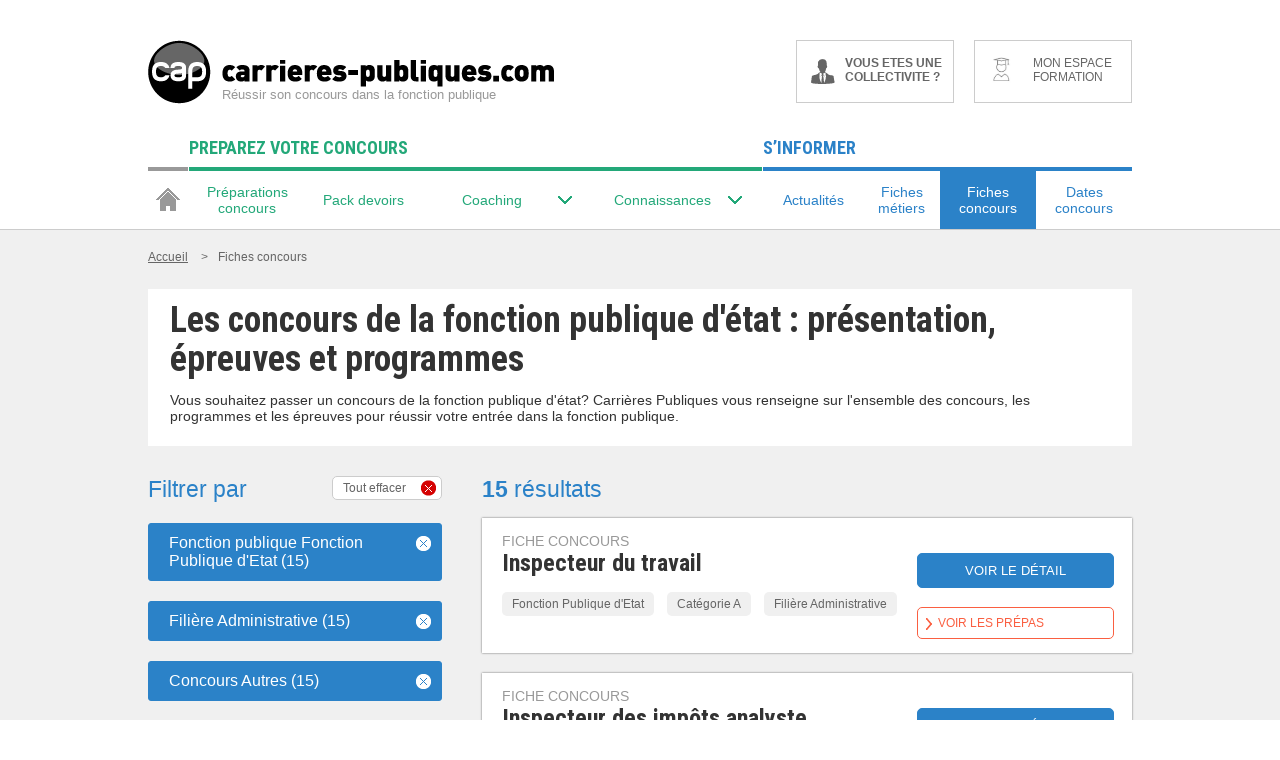

--- FILE ---
content_type: text/html; charset=UTF-8
request_url: https://www.carrieres-publiques.com/fiche-concours/liste/concours-fonction-publique-d-etat-cfp-5-administrative-cf-10-autres-ccad-206-interne-ct-31
body_size: 29280
content:
<!DOCTYPE html>
<html>
<head>
    
        <!-- Google Tag Manager -->
        <script>(function (w, d, s, l, i) {
                w[l] = w[l] || [];
                w[l].push({
                    'gtm.start':
                        new Date().getTime(), event: 'gtm.js'
                });
                var f = d.getElementsByTagName(s)[0],
                    j = d.createElement(s), dl = l != 'dataLayer' ? '&l=' + l : '';
                j.async = true;
                j.src =
                    'https://www.googletagmanager.com/gtm.js?id=' + i + dl;
                f.parentNode.insertBefore(j, f);
            })(window, document, 'script', 'dataLayer', 'GTM-P8XQXC');</script>
        <!-- End Google Tag Manager -->
    

            <link rel="canonical" href="/fiche-concours/liste/concours-fonction-publique-d-etat-cfp-5">
    
    <meta http-equiv="Content-Type" content="text/html; charset=utf-8"/>
    <meta name="viewport" content="width=device-width, initial-scale=1.0">
    <meta http-equiv="X-UA-Compatible" content="IE=edge"/><script type="text/javascript">(window.NREUM||(NREUM={})).init={privacy:{cookies_enabled:true},ajax:{deny_list:["bam.eu01.nr-data.net"]},feature_flags:["soft_nav"],distributed_tracing:{enabled:true}};(window.NREUM||(NREUM={})).loader_config={agentID:"538599300",accountID:"4428288",trustKey:"4340310",xpid:"UAIFWVRbABAFVllUBwcBU10=",licenseKey:"NRJS-08eb0aba413362ac1c2",applicationID:"528606659",browserID:"538599300"};;/*! For license information please see nr-loader-spa-1.308.0.min.js.LICENSE.txt */
(()=>{var e,t,r={384:(e,t,r)=>{"use strict";r.d(t,{NT:()=>a,US:()=>u,Zm:()=>o,bQ:()=>d,dV:()=>c,pV:()=>l});var n=r(6154),i=r(1863),s=r(1910);const a={beacon:"bam.nr-data.net",errorBeacon:"bam.nr-data.net"};function o(){return n.gm.NREUM||(n.gm.NREUM={}),void 0===n.gm.newrelic&&(n.gm.newrelic=n.gm.NREUM),n.gm.NREUM}function c(){let e=o();return e.o||(e.o={ST:n.gm.setTimeout,SI:n.gm.setImmediate||n.gm.setInterval,CT:n.gm.clearTimeout,XHR:n.gm.XMLHttpRequest,REQ:n.gm.Request,EV:n.gm.Event,PR:n.gm.Promise,MO:n.gm.MutationObserver,FETCH:n.gm.fetch,WS:n.gm.WebSocket},(0,s.i)(...Object.values(e.o))),e}function d(e,t){let r=o();r.initializedAgents??={},t.initializedAt={ms:(0,i.t)(),date:new Date},r.initializedAgents[e]=t}function u(e,t){o()[e]=t}function l(){return function(){let e=o();const t=e.info||{};e.info={beacon:a.beacon,errorBeacon:a.errorBeacon,...t}}(),function(){let e=o();const t=e.init||{};e.init={...t}}(),c(),function(){let e=o();const t=e.loader_config||{};e.loader_config={...t}}(),o()}},782:(e,t,r)=>{"use strict";r.d(t,{T:()=>n});const n=r(860).K7.pageViewTiming},860:(e,t,r)=>{"use strict";r.d(t,{$J:()=>u,K7:()=>c,P3:()=>d,XX:()=>i,Yy:()=>o,df:()=>s,qY:()=>n,v4:()=>a});const n="events",i="jserrors",s="browser/blobs",a="rum",o="browser/logs",c={ajax:"ajax",genericEvents:"generic_events",jserrors:i,logging:"logging",metrics:"metrics",pageAction:"page_action",pageViewEvent:"page_view_event",pageViewTiming:"page_view_timing",sessionReplay:"session_replay",sessionTrace:"session_trace",softNav:"soft_navigations",spa:"spa"},d={[c.pageViewEvent]:1,[c.pageViewTiming]:2,[c.metrics]:3,[c.jserrors]:4,[c.spa]:5,[c.ajax]:6,[c.sessionTrace]:7,[c.softNav]:8,[c.sessionReplay]:9,[c.logging]:10,[c.genericEvents]:11},u={[c.pageViewEvent]:a,[c.pageViewTiming]:n,[c.ajax]:n,[c.spa]:n,[c.softNav]:n,[c.metrics]:i,[c.jserrors]:i,[c.sessionTrace]:s,[c.sessionReplay]:s,[c.logging]:o,[c.genericEvents]:"ins"}},944:(e,t,r)=>{"use strict";r.d(t,{R:()=>i});var n=r(3241);function i(e,t){"function"==typeof console.debug&&(console.debug("New Relic Warning: https://github.com/newrelic/newrelic-browser-agent/blob/main/docs/warning-codes.md#".concat(e),t),(0,n.W)({agentIdentifier:null,drained:null,type:"data",name:"warn",feature:"warn",data:{code:e,secondary:t}}))}},993:(e,t,r)=>{"use strict";r.d(t,{A$:()=>s,ET:()=>a,TZ:()=>o,p_:()=>i});var n=r(860);const i={ERROR:"ERROR",WARN:"WARN",INFO:"INFO",DEBUG:"DEBUG",TRACE:"TRACE"},s={OFF:0,ERROR:1,WARN:2,INFO:3,DEBUG:4,TRACE:5},a="log",o=n.K7.logging},1541:(e,t,r)=>{"use strict";r.d(t,{U:()=>i,f:()=>n});const n={MFE:"MFE",BA:"BA"};function i(e,t){if(2!==t?.harvestEndpointVersion)return{};const r=t.agentRef.runtime.appMetadata.agents[0].entityGuid;return e?{"source.id":e.id,"source.name":e.name,"source.type":e.type,"parent.id":e.parent?.id||r,"parent.type":e.parent?.type||n.BA}:{"entity.guid":r,appId:t.agentRef.info.applicationID}}},1687:(e,t,r)=>{"use strict";r.d(t,{Ak:()=>d,Ze:()=>h,x3:()=>u});var n=r(3241),i=r(7836),s=r(3606),a=r(860),o=r(2646);const c={};function d(e,t){const r={staged:!1,priority:a.P3[t]||0};l(e),c[e].get(t)||c[e].set(t,r)}function u(e,t){e&&c[e]&&(c[e].get(t)&&c[e].delete(t),p(e,t,!1),c[e].size&&f(e))}function l(e){if(!e)throw new Error("agentIdentifier required");c[e]||(c[e]=new Map)}function h(e="",t="feature",r=!1){if(l(e),!e||!c[e].get(t)||r)return p(e,t);c[e].get(t).staged=!0,f(e)}function f(e){const t=Array.from(c[e]);t.every(([e,t])=>t.staged)&&(t.sort((e,t)=>e[1].priority-t[1].priority),t.forEach(([t])=>{c[e].delete(t),p(e,t)}))}function p(e,t,r=!0){const a=e?i.ee.get(e):i.ee,c=s.i.handlers;if(!a.aborted&&a.backlog&&c){if((0,n.W)({agentIdentifier:e,type:"lifecycle",name:"drain",feature:t}),r){const e=a.backlog[t],r=c[t];if(r){for(let t=0;e&&t<e.length;++t)g(e[t],r);Object.entries(r).forEach(([e,t])=>{Object.values(t||{}).forEach(t=>{t[0]?.on&&t[0]?.context()instanceof o.y&&t[0].on(e,t[1])})})}}a.isolatedBacklog||delete c[t],a.backlog[t]=null,a.emit("drain-"+t,[])}}function g(e,t){var r=e[1];Object.values(t[r]||{}).forEach(t=>{var r=e[0];if(t[0]===r){var n=t[1],i=e[3],s=e[2];n.apply(i,s)}})}},1738:(e,t,r)=>{"use strict";r.d(t,{U:()=>f,Y:()=>h});var n=r(3241),i=r(9908),s=r(1863),a=r(944),o=r(5701),c=r(3969),d=r(8362),u=r(860),l=r(4261);function h(e,t,r,s){const h=s||r;!h||h[e]&&h[e]!==d.d.prototype[e]||(h[e]=function(){(0,i.p)(c.xV,["API/"+e+"/called"],void 0,u.K7.metrics,r.ee),(0,n.W)({agentIdentifier:r.agentIdentifier,drained:!!o.B?.[r.agentIdentifier],type:"data",name:"api",feature:l.Pl+e,data:{}});try{return t.apply(this,arguments)}catch(e){(0,a.R)(23,e)}})}function f(e,t,r,n,a){const o=e.info;null===r?delete o.jsAttributes[t]:o.jsAttributes[t]=r,(a||null===r)&&(0,i.p)(l.Pl+n,[(0,s.t)(),t,r],void 0,"session",e.ee)}},1741:(e,t,r)=>{"use strict";r.d(t,{W:()=>s});var n=r(944),i=r(4261);class s{#e(e,...t){if(this[e]!==s.prototype[e])return this[e](...t);(0,n.R)(35,e)}addPageAction(e,t){return this.#e(i.hG,e,t)}register(e){return this.#e(i.eY,e)}recordCustomEvent(e,t){return this.#e(i.fF,e,t)}setPageViewName(e,t){return this.#e(i.Fw,e,t)}setCustomAttribute(e,t,r){return this.#e(i.cD,e,t,r)}noticeError(e,t){return this.#e(i.o5,e,t)}setUserId(e,t=!1){return this.#e(i.Dl,e,t)}setApplicationVersion(e){return this.#e(i.nb,e)}setErrorHandler(e){return this.#e(i.bt,e)}addRelease(e,t){return this.#e(i.k6,e,t)}log(e,t){return this.#e(i.$9,e,t)}start(){return this.#e(i.d3)}finished(e){return this.#e(i.BL,e)}recordReplay(){return this.#e(i.CH)}pauseReplay(){return this.#e(i.Tb)}addToTrace(e){return this.#e(i.U2,e)}setCurrentRouteName(e){return this.#e(i.PA,e)}interaction(e){return this.#e(i.dT,e)}wrapLogger(e,t,r){return this.#e(i.Wb,e,t,r)}measure(e,t){return this.#e(i.V1,e,t)}consent(e){return this.#e(i.Pv,e)}}},1863:(e,t,r)=>{"use strict";function n(){return Math.floor(performance.now())}r.d(t,{t:()=>n})},1910:(e,t,r)=>{"use strict";r.d(t,{i:()=>s});var n=r(944);const i=new Map;function s(...e){return e.every(e=>{if(i.has(e))return i.get(e);const t="function"==typeof e?e.toString():"",r=t.includes("[native code]"),s=t.includes("nrWrapper");return r||s||(0,n.R)(64,e?.name||t),i.set(e,r),r})}},2555:(e,t,r)=>{"use strict";r.d(t,{D:()=>o,f:()=>a});var n=r(384),i=r(8122);const s={beacon:n.NT.beacon,errorBeacon:n.NT.errorBeacon,licenseKey:void 0,applicationID:void 0,sa:void 0,queueTime:void 0,applicationTime:void 0,ttGuid:void 0,user:void 0,account:void 0,product:void 0,extra:void 0,jsAttributes:{},userAttributes:void 0,atts:void 0,transactionName:void 0,tNamePlain:void 0};function a(e){try{return!!e.licenseKey&&!!e.errorBeacon&&!!e.applicationID}catch(e){return!1}}const o=e=>(0,i.a)(e,s)},2614:(e,t,r)=>{"use strict";r.d(t,{BB:()=>a,H3:()=>n,g:()=>d,iL:()=>c,tS:()=>o,uh:()=>i,wk:()=>s});const n="NRBA",i="SESSION",s=144e5,a=18e5,o={STARTED:"session-started",PAUSE:"session-pause",RESET:"session-reset",RESUME:"session-resume",UPDATE:"session-update"},c={SAME_TAB:"same-tab",CROSS_TAB:"cross-tab"},d={OFF:0,FULL:1,ERROR:2}},2646:(e,t,r)=>{"use strict";r.d(t,{y:()=>n});class n{constructor(e){this.contextId=e}}},2843:(e,t,r)=>{"use strict";r.d(t,{G:()=>s,u:()=>i});var n=r(3878);function i(e,t=!1,r,i){(0,n.DD)("visibilitychange",function(){if(t)return void("hidden"===document.visibilityState&&e());e(document.visibilityState)},r,i)}function s(e,t,r){(0,n.sp)("pagehide",e,t,r)}},3241:(e,t,r)=>{"use strict";r.d(t,{W:()=>s});var n=r(6154);const i="newrelic";function s(e={}){try{n.gm.dispatchEvent(new CustomEvent(i,{detail:e}))}catch(e){}}},3304:(e,t,r)=>{"use strict";r.d(t,{A:()=>s});var n=r(7836);const i=()=>{const e=new WeakSet;return(t,r)=>{if("object"==typeof r&&null!==r){if(e.has(r))return;e.add(r)}return r}};function s(e){try{return JSON.stringify(e,i())??""}catch(e){try{n.ee.emit("internal-error",[e])}catch(e){}return""}}},3333:(e,t,r)=>{"use strict";r.d(t,{$v:()=>u,TZ:()=>n,Xh:()=>c,Zp:()=>i,kd:()=>d,mq:()=>o,nf:()=>a,qN:()=>s});const n=r(860).K7.genericEvents,i=["auxclick","click","copy","keydown","paste","scrollend"],s=["focus","blur"],a=4,o=1e3,c=2e3,d=["PageAction","UserAction","BrowserPerformance"],u={RESOURCES:"experimental.resources",REGISTER:"register"}},3434:(e,t,r)=>{"use strict";r.d(t,{Jt:()=>s,YM:()=>d});var n=r(7836),i=r(5607);const s="nr@original:".concat(i.W),a=50;var o=Object.prototype.hasOwnProperty,c=!1;function d(e,t){return e||(e=n.ee),r.inPlace=function(e,t,n,i,s){n||(n="");const a="-"===n.charAt(0);for(let o=0;o<t.length;o++){const c=t[o],d=e[c];l(d)||(e[c]=r(d,a?c+n:n,i,c,s))}},r.flag=s,r;function r(t,r,n,c,d){return l(t)?t:(r||(r=""),nrWrapper[s]=t,function(e,t,r){if(Object.defineProperty&&Object.keys)try{return Object.keys(e).forEach(function(r){Object.defineProperty(t,r,{get:function(){return e[r]},set:function(t){return e[r]=t,t}})}),t}catch(e){u([e],r)}for(var n in e)o.call(e,n)&&(t[n]=e[n])}(t,nrWrapper,e),nrWrapper);function nrWrapper(){var s,o,l,h;let f;try{o=this,s=[...arguments],l="function"==typeof n?n(s,o):n||{}}catch(t){u([t,"",[s,o,c],l],e)}i(r+"start",[s,o,c],l,d);const p=performance.now();let g;try{return h=t.apply(o,s),g=performance.now(),h}catch(e){throw g=performance.now(),i(r+"err",[s,o,e],l,d),f=e,f}finally{const e=g-p,t={start:p,end:g,duration:e,isLongTask:e>=a,methodName:c,thrownError:f};t.isLongTask&&i("long-task",[t,o],l,d),i(r+"end",[s,o,h],l,d)}}}function i(r,n,i,s){if(!c||t){var a=c;c=!0;try{e.emit(r,n,i,t,s)}catch(t){u([t,r,n,i],e)}c=a}}}function u(e,t){t||(t=n.ee);try{t.emit("internal-error",e)}catch(e){}}function l(e){return!(e&&"function"==typeof e&&e.apply&&!e[s])}},3606:(e,t,r)=>{"use strict";r.d(t,{i:()=>s});var n=r(9908);s.on=a;var i=s.handlers={};function s(e,t,r,s){a(s||n.d,i,e,t,r)}function a(e,t,r,i,s){s||(s="feature"),e||(e=n.d);var a=t[s]=t[s]||{};(a[r]=a[r]||[]).push([e,i])}},3738:(e,t,r)=>{"use strict";r.d(t,{He:()=>i,Kp:()=>o,Lc:()=>d,Rz:()=>u,TZ:()=>n,bD:()=>s,d3:()=>a,jx:()=>l,sl:()=>h,uP:()=>c});const n=r(860).K7.sessionTrace,i="bstResource",s="resource",a="-start",o="-end",c="fn"+a,d="fn"+o,u="pushState",l=1e3,h=3e4},3785:(e,t,r)=>{"use strict";r.d(t,{R:()=>c,b:()=>d});var n=r(9908),i=r(1863),s=r(860),a=r(3969),o=r(993);function c(e,t,r={},c=o.p_.INFO,d=!0,u,l=(0,i.t)()){(0,n.p)(a.xV,["API/logging/".concat(c.toLowerCase(),"/called")],void 0,s.K7.metrics,e),(0,n.p)(o.ET,[l,t,r,c,d,u],void 0,s.K7.logging,e)}function d(e){return"string"==typeof e&&Object.values(o.p_).some(t=>t===e.toUpperCase().trim())}},3878:(e,t,r)=>{"use strict";function n(e,t){return{capture:e,passive:!1,signal:t}}function i(e,t,r=!1,i){window.addEventListener(e,t,n(r,i))}function s(e,t,r=!1,i){document.addEventListener(e,t,n(r,i))}r.d(t,{DD:()=>s,jT:()=>n,sp:()=>i})},3962:(e,t,r)=>{"use strict";r.d(t,{AM:()=>a,O2:()=>l,OV:()=>s,Qu:()=>h,TZ:()=>c,ih:()=>f,pP:()=>o,t1:()=>u,tC:()=>i,wD:()=>d});var n=r(860);const i=["click","keydown","submit"],s="popstate",a="api",o="initialPageLoad",c=n.K7.softNav,d=5e3,u=500,l={INITIAL_PAGE_LOAD:"",ROUTE_CHANGE:1,UNSPECIFIED:2},h={INTERACTION:1,AJAX:2,CUSTOM_END:3,CUSTOM_TRACER:4},f={IP:"in progress",PF:"pending finish",FIN:"finished",CAN:"cancelled"}},3969:(e,t,r)=>{"use strict";r.d(t,{TZ:()=>n,XG:()=>o,rs:()=>i,xV:()=>a,z_:()=>s});const n=r(860).K7.metrics,i="sm",s="cm",a="storeSupportabilityMetrics",o="storeEventMetrics"},4234:(e,t,r)=>{"use strict";r.d(t,{W:()=>s});var n=r(7836),i=r(1687);class s{constructor(e,t){this.agentIdentifier=e,this.ee=n.ee.get(e),this.featureName=t,this.blocked=!1}deregisterDrain(){(0,i.x3)(this.agentIdentifier,this.featureName)}}},4261:(e,t,r)=>{"use strict";r.d(t,{$9:()=>u,BL:()=>c,CH:()=>p,Dl:()=>R,Fw:()=>w,PA:()=>v,Pl:()=>n,Pv:()=>A,Tb:()=>h,U2:()=>a,V1:()=>E,Wb:()=>T,bt:()=>y,cD:()=>b,d3:()=>x,dT:()=>d,eY:()=>g,fF:()=>f,hG:()=>s,hw:()=>i,k6:()=>o,nb:()=>m,o5:()=>l});const n="api-",i=n+"ixn-",s="addPageAction",a="addToTrace",o="addRelease",c="finished",d="interaction",u="log",l="noticeError",h="pauseReplay",f="recordCustomEvent",p="recordReplay",g="register",m="setApplicationVersion",v="setCurrentRouteName",b="setCustomAttribute",y="setErrorHandler",w="setPageViewName",R="setUserId",x="start",T="wrapLogger",E="measure",A="consent"},5205:(e,t,r)=>{"use strict";r.d(t,{j:()=>S});var n=r(384),i=r(1741);var s=r(2555),a=r(3333);const o=e=>{if(!e||"string"!=typeof e)return!1;try{document.createDocumentFragment().querySelector(e)}catch{return!1}return!0};var c=r(2614),d=r(944),u=r(8122);const l="[data-nr-mask]",h=e=>(0,u.a)(e,(()=>{const e={feature_flags:[],experimental:{allow_registered_children:!1,resources:!1},mask_selector:"*",block_selector:"[data-nr-block]",mask_input_options:{color:!1,date:!1,"datetime-local":!1,email:!1,month:!1,number:!1,range:!1,search:!1,tel:!1,text:!1,time:!1,url:!1,week:!1,textarea:!1,select:!1,password:!0}};return{ajax:{deny_list:void 0,block_internal:!0,enabled:!0,autoStart:!0},api:{get allow_registered_children(){return e.feature_flags.includes(a.$v.REGISTER)||e.experimental.allow_registered_children},set allow_registered_children(t){e.experimental.allow_registered_children=t},duplicate_registered_data:!1},browser_consent_mode:{enabled:!1},distributed_tracing:{enabled:void 0,exclude_newrelic_header:void 0,cors_use_newrelic_header:void 0,cors_use_tracecontext_headers:void 0,allowed_origins:void 0},get feature_flags(){return e.feature_flags},set feature_flags(t){e.feature_flags=t},generic_events:{enabled:!0,autoStart:!0},harvest:{interval:30},jserrors:{enabled:!0,autoStart:!0},logging:{enabled:!0,autoStart:!0},metrics:{enabled:!0,autoStart:!0},obfuscate:void 0,page_action:{enabled:!0},page_view_event:{enabled:!0,autoStart:!0},page_view_timing:{enabled:!0,autoStart:!0},performance:{capture_marks:!1,capture_measures:!1,capture_detail:!0,resources:{get enabled(){return e.feature_flags.includes(a.$v.RESOURCES)||e.experimental.resources},set enabled(t){e.experimental.resources=t},asset_types:[],first_party_domains:[],ignore_newrelic:!0}},privacy:{cookies_enabled:!0},proxy:{assets:void 0,beacon:void 0},session:{expiresMs:c.wk,inactiveMs:c.BB},session_replay:{autoStart:!0,enabled:!1,preload:!1,sampling_rate:10,error_sampling_rate:100,collect_fonts:!1,inline_images:!1,fix_stylesheets:!0,mask_all_inputs:!0,get mask_text_selector(){return e.mask_selector},set mask_text_selector(t){o(t)?e.mask_selector="".concat(t,",").concat(l):""===t||null===t?e.mask_selector=l:(0,d.R)(5,t)},get block_class(){return"nr-block"},get ignore_class(){return"nr-ignore"},get mask_text_class(){return"nr-mask"},get block_selector(){return e.block_selector},set block_selector(t){o(t)?e.block_selector+=",".concat(t):""!==t&&(0,d.R)(6,t)},get mask_input_options(){return e.mask_input_options},set mask_input_options(t){t&&"object"==typeof t?e.mask_input_options={...t,password:!0}:(0,d.R)(7,t)}},session_trace:{enabled:!0,autoStart:!0},soft_navigations:{enabled:!0,autoStart:!0},spa:{enabled:!0,autoStart:!0},ssl:void 0,user_actions:{enabled:!0,elementAttributes:["id","className","tagName","type"]}}})());var f=r(6154),p=r(9324);let g=0;const m={buildEnv:p.F3,distMethod:p.Xs,version:p.xv,originTime:f.WN},v={consented:!1},b={appMetadata:{},get consented(){return this.session?.state?.consent||v.consented},set consented(e){v.consented=e},customTransaction:void 0,denyList:void 0,disabled:!1,harvester:void 0,isolatedBacklog:!1,isRecording:!1,loaderType:void 0,maxBytes:3e4,obfuscator:void 0,onerror:void 0,ptid:void 0,releaseIds:{},session:void 0,timeKeeper:void 0,registeredEntities:[],jsAttributesMetadata:{bytes:0},get harvestCount(){return++g}},y=e=>{const t=(0,u.a)(e,b),r=Object.keys(m).reduce((e,t)=>(e[t]={value:m[t],writable:!1,configurable:!0,enumerable:!0},e),{});return Object.defineProperties(t,r)};var w=r(5701);const R=e=>{const t=e.startsWith("http");e+="/",r.p=t?e:"https://"+e};var x=r(7836),T=r(3241);const E={accountID:void 0,trustKey:void 0,agentID:void 0,licenseKey:void 0,applicationID:void 0,xpid:void 0},A=e=>(0,u.a)(e,E),_=new Set;function S(e,t={},r,a){let{init:o,info:c,loader_config:d,runtime:u={},exposed:l=!0}=t;if(!c){const e=(0,n.pV)();o=e.init,c=e.info,d=e.loader_config}e.init=h(o||{}),e.loader_config=A(d||{}),c.jsAttributes??={},f.bv&&(c.jsAttributes.isWorker=!0),e.info=(0,s.D)(c);const p=e.init,g=[c.beacon,c.errorBeacon];_.has(e.agentIdentifier)||(p.proxy.assets&&(R(p.proxy.assets),g.push(p.proxy.assets)),p.proxy.beacon&&g.push(p.proxy.beacon),e.beacons=[...g],function(e){const t=(0,n.pV)();Object.getOwnPropertyNames(i.W.prototype).forEach(r=>{const n=i.W.prototype[r];if("function"!=typeof n||"constructor"===n)return;let s=t[r];e[r]&&!1!==e.exposed&&"micro-agent"!==e.runtime?.loaderType&&(t[r]=(...t)=>{const n=e[r](...t);return s?s(...t):n})})}(e),(0,n.US)("activatedFeatures",w.B)),u.denyList=[...p.ajax.deny_list||[],...p.ajax.block_internal?g:[]],u.ptid=e.agentIdentifier,u.loaderType=r,e.runtime=y(u),_.has(e.agentIdentifier)||(e.ee=x.ee.get(e.agentIdentifier),e.exposed=l,(0,T.W)({agentIdentifier:e.agentIdentifier,drained:!!w.B?.[e.agentIdentifier],type:"lifecycle",name:"initialize",feature:void 0,data:e.config})),_.add(e.agentIdentifier)}},5270:(e,t,r)=>{"use strict";r.d(t,{Aw:()=>a,SR:()=>s,rF:()=>o});var n=r(384),i=r(7767);function s(e){return!!(0,n.dV)().o.MO&&(0,i.V)(e)&&!0===e?.session_trace.enabled}function a(e){return!0===e?.session_replay.preload&&s(e)}function o(e,t){try{if("string"==typeof t?.type){if("password"===t.type.toLowerCase())return"*".repeat(e?.length||0);if(void 0!==t?.dataset?.nrUnmask||t?.classList?.contains("nr-unmask"))return e}}catch(e){}return"string"==typeof e?e.replace(/[\S]/g,"*"):"*".repeat(e?.length||0)}},5289:(e,t,r)=>{"use strict";r.d(t,{GG:()=>a,Qr:()=>c,sB:()=>o});var n=r(3878),i=r(6389);function s(){return"undefined"==typeof document||"complete"===document.readyState}function a(e,t){if(s())return e();const r=(0,i.J)(e),a=setInterval(()=>{s()&&(clearInterval(a),r())},500);(0,n.sp)("load",r,t)}function o(e){if(s())return e();(0,n.DD)("DOMContentLoaded",e)}function c(e){if(s())return e();(0,n.sp)("popstate",e)}},5607:(e,t,r)=>{"use strict";r.d(t,{W:()=>n});const n=(0,r(9566).bz)()},5701:(e,t,r)=>{"use strict";r.d(t,{B:()=>s,t:()=>a});var n=r(3241);const i=new Set,s={};function a(e,t){const r=t.agentIdentifier;s[r]??={},e&&"object"==typeof e&&(i.has(r)||(t.ee.emit("rumresp",[e]),s[r]=e,i.add(r),(0,n.W)({agentIdentifier:r,loaded:!0,drained:!0,type:"lifecycle",name:"load",feature:void 0,data:e})))}},6154:(e,t,r)=>{"use strict";r.d(t,{OF:()=>d,RI:()=>i,WN:()=>h,bv:()=>s,eN:()=>f,gm:()=>a,lR:()=>l,m:()=>c,mw:()=>o,sb:()=>u});var n=r(1863);const i="undefined"!=typeof window&&!!window.document,s="undefined"!=typeof WorkerGlobalScope&&("undefined"!=typeof self&&self instanceof WorkerGlobalScope&&self.navigator instanceof WorkerNavigator||"undefined"!=typeof globalThis&&globalThis instanceof WorkerGlobalScope&&globalThis.navigator instanceof WorkerNavigator),a=i?window:"undefined"!=typeof WorkerGlobalScope&&("undefined"!=typeof self&&self instanceof WorkerGlobalScope&&self||"undefined"!=typeof globalThis&&globalThis instanceof WorkerGlobalScope&&globalThis),o=Boolean("hidden"===a?.document?.visibilityState),c=""+a?.location,d=/iPad|iPhone|iPod/.test(a.navigator?.userAgent),u=d&&"undefined"==typeof SharedWorker,l=(()=>{const e=a.navigator?.userAgent?.match(/Firefox[/\s](\d+\.\d+)/);return Array.isArray(e)&&e.length>=2?+e[1]:0})(),h=Date.now()-(0,n.t)(),f=()=>"undefined"!=typeof PerformanceNavigationTiming&&a?.performance?.getEntriesByType("navigation")?.[0]?.responseStart},6344:(e,t,r)=>{"use strict";r.d(t,{BB:()=>u,Qb:()=>l,TZ:()=>i,Ug:()=>a,Vh:()=>s,_s:()=>o,bc:()=>d,yP:()=>c});var n=r(2614);const i=r(860).K7.sessionReplay,s="errorDuringReplay",a=.12,o={DomContentLoaded:0,Load:1,FullSnapshot:2,IncrementalSnapshot:3,Meta:4,Custom:5},c={[n.g.ERROR]:15e3,[n.g.FULL]:3e5,[n.g.OFF]:0},d={RESET:{message:"Session was reset",sm:"Reset"},IMPORT:{message:"Recorder failed to import",sm:"Import"},TOO_MANY:{message:"429: Too Many Requests",sm:"Too-Many"},TOO_BIG:{message:"Payload was too large",sm:"Too-Big"},CROSS_TAB:{message:"Session Entity was set to OFF on another tab",sm:"Cross-Tab"},ENTITLEMENTS:{message:"Session Replay is not allowed and will not be started",sm:"Entitlement"}},u=5e3,l={API:"api",RESUME:"resume",SWITCH_TO_FULL:"switchToFull",INITIALIZE:"initialize",PRELOAD:"preload"}},6389:(e,t,r)=>{"use strict";function n(e,t=500,r={}){const n=r?.leading||!1;let i;return(...r)=>{n&&void 0===i&&(e.apply(this,r),i=setTimeout(()=>{i=clearTimeout(i)},t)),n||(clearTimeout(i),i=setTimeout(()=>{e.apply(this,r)},t))}}function i(e){let t=!1;return(...r)=>{t||(t=!0,e.apply(this,r))}}r.d(t,{J:()=>i,s:()=>n})},6630:(e,t,r)=>{"use strict";r.d(t,{T:()=>n});const n=r(860).K7.pageViewEvent},6774:(e,t,r)=>{"use strict";r.d(t,{T:()=>n});const n=r(860).K7.jserrors},7295:(e,t,r)=>{"use strict";r.d(t,{Xv:()=>a,gX:()=>i,iW:()=>s});var n=[];function i(e){if(!e||s(e))return!1;if(0===n.length)return!0;if("*"===n[0].hostname)return!1;for(var t=0;t<n.length;t++){var r=n[t];if(r.hostname.test(e.hostname)&&r.pathname.test(e.pathname))return!1}return!0}function s(e){return void 0===e.hostname}function a(e){if(n=[],e&&e.length)for(var t=0;t<e.length;t++){let r=e[t];if(!r)continue;if("*"===r)return void(n=[{hostname:"*"}]);0===r.indexOf("http://")?r=r.substring(7):0===r.indexOf("https://")&&(r=r.substring(8));const i=r.indexOf("/");let s,a;i>0?(s=r.substring(0,i),a=r.substring(i)):(s=r,a="*");let[c]=s.split(":");n.push({hostname:o(c),pathname:o(a,!0)})}}function o(e,t=!1){const r=e.replace(/[.+?^${}()|[\]\\]/g,e=>"\\"+e).replace(/\*/g,".*?");return new RegExp((t?"^":"")+r+"$")}},7485:(e,t,r)=>{"use strict";r.d(t,{D:()=>i});var n=r(6154);function i(e){if(0===(e||"").indexOf("data:"))return{protocol:"data"};try{const t=new URL(e,location.href),r={port:t.port,hostname:t.hostname,pathname:t.pathname,search:t.search,protocol:t.protocol.slice(0,t.protocol.indexOf(":")),sameOrigin:t.protocol===n.gm?.location?.protocol&&t.host===n.gm?.location?.host};return r.port&&""!==r.port||("http:"===t.protocol&&(r.port="80"),"https:"===t.protocol&&(r.port="443")),r.pathname&&""!==r.pathname?r.pathname.startsWith("/")||(r.pathname="/".concat(r.pathname)):r.pathname="/",r}catch(e){return{}}}},7699:(e,t,r)=>{"use strict";r.d(t,{It:()=>s,KC:()=>o,No:()=>i,qh:()=>a});var n=r(860);const i=16e3,s=1e6,a="SESSION_ERROR",o={[n.K7.logging]:!0,[n.K7.genericEvents]:!1,[n.K7.jserrors]:!1,[n.K7.ajax]:!1}},7767:(e,t,r)=>{"use strict";r.d(t,{V:()=>i});var n=r(6154);const i=e=>n.RI&&!0===e?.privacy.cookies_enabled},7836:(e,t,r)=>{"use strict";r.d(t,{P:()=>o,ee:()=>c});var n=r(384),i=r(8990),s=r(2646),a=r(5607);const o="nr@context:".concat(a.W),c=function e(t,r){var n={},a={},u={},l=!1;try{l=16===r.length&&d.initializedAgents?.[r]?.runtime.isolatedBacklog}catch(e){}var h={on:p,addEventListener:p,removeEventListener:function(e,t){var r=n[e];if(!r)return;for(var i=0;i<r.length;i++)r[i]===t&&r.splice(i,1)},emit:function(e,r,n,i,s){!1!==s&&(s=!0);if(c.aborted&&!i)return;t&&s&&t.emit(e,r,n);var o=f(n);g(e).forEach(e=>{e.apply(o,r)});var d=v()[a[e]];d&&d.push([h,e,r,o]);return o},get:m,listeners:g,context:f,buffer:function(e,t){const r=v();if(t=t||"feature",h.aborted)return;Object.entries(e||{}).forEach(([e,n])=>{a[n]=t,t in r||(r[t]=[])})},abort:function(){h._aborted=!0,Object.keys(h.backlog).forEach(e=>{delete h.backlog[e]})},isBuffering:function(e){return!!v()[a[e]]},debugId:r,backlog:l?{}:t&&"object"==typeof t.backlog?t.backlog:{},isolatedBacklog:l};return Object.defineProperty(h,"aborted",{get:()=>{let e=h._aborted||!1;return e||(t&&(e=t.aborted),e)}}),h;function f(e){return e&&e instanceof s.y?e:e?(0,i.I)(e,o,()=>new s.y(o)):new s.y(o)}function p(e,t){n[e]=g(e).concat(t)}function g(e){return n[e]||[]}function m(t){return u[t]=u[t]||e(h,t)}function v(){return h.backlog}}(void 0,"globalEE"),d=(0,n.Zm)();d.ee||(d.ee=c)},8122:(e,t,r)=>{"use strict";r.d(t,{a:()=>i});var n=r(944);function i(e,t){try{if(!e||"object"!=typeof e)return(0,n.R)(3);if(!t||"object"!=typeof t)return(0,n.R)(4);const r=Object.create(Object.getPrototypeOf(t),Object.getOwnPropertyDescriptors(t)),s=0===Object.keys(r).length?e:r;for(let a in s)if(void 0!==e[a])try{if(null===e[a]){r[a]=null;continue}Array.isArray(e[a])&&Array.isArray(t[a])?r[a]=Array.from(new Set([...e[a],...t[a]])):"object"==typeof e[a]&&"object"==typeof t[a]?r[a]=i(e[a],t[a]):r[a]=e[a]}catch(e){r[a]||(0,n.R)(1,e)}return r}catch(e){(0,n.R)(2,e)}}},8139:(e,t,r)=>{"use strict";r.d(t,{u:()=>h});var n=r(7836),i=r(3434),s=r(8990),a=r(6154);const o={},c=a.gm.XMLHttpRequest,d="addEventListener",u="removeEventListener",l="nr@wrapped:".concat(n.P);function h(e){var t=function(e){return(e||n.ee).get("events")}(e);if(o[t.debugId]++)return t;o[t.debugId]=1;var r=(0,i.YM)(t,!0);function h(e){r.inPlace(e,[d,u],"-",p)}function p(e,t){return e[1]}return"getPrototypeOf"in Object&&(a.RI&&f(document,h),c&&f(c.prototype,h),f(a.gm,h)),t.on(d+"-start",function(e,t){var n=e[1];if(null!==n&&("function"==typeof n||"object"==typeof n)&&"newrelic"!==e[0]){var i=(0,s.I)(n,l,function(){var e={object:function(){if("function"!=typeof n.handleEvent)return;return n.handleEvent.apply(n,arguments)},function:n}[typeof n];return e?r(e,"fn-",null,e.name||"anonymous"):n});this.wrapped=e[1]=i}}),t.on(u+"-start",function(e){e[1]=this.wrapped||e[1]}),t}function f(e,t,...r){let n=e;for(;"object"==typeof n&&!Object.prototype.hasOwnProperty.call(n,d);)n=Object.getPrototypeOf(n);n&&t(n,...r)}},8362:(e,t,r)=>{"use strict";r.d(t,{d:()=>s});var n=r(9566),i=r(1741);class s extends i.W{agentIdentifier=(0,n.LA)(16)}},8374:(e,t,r)=>{r.nc=(()=>{try{return document?.currentScript?.nonce}catch(e){}return""})()},8990:(e,t,r)=>{"use strict";r.d(t,{I:()=>i});var n=Object.prototype.hasOwnProperty;function i(e,t,r){if(n.call(e,t))return e[t];var i=r();if(Object.defineProperty&&Object.keys)try{return Object.defineProperty(e,t,{value:i,writable:!0,enumerable:!1}),i}catch(e){}return e[t]=i,i}},9119:(e,t,r)=>{"use strict";r.d(t,{L:()=>s});var n=/([^?#]*)[^#]*(#[^?]*|$).*/,i=/([^?#]*)().*/;function s(e,t){return e?e.replace(t?n:i,"$1$2"):e}},9300:(e,t,r)=>{"use strict";r.d(t,{T:()=>n});const n=r(860).K7.ajax},9324:(e,t,r)=>{"use strict";r.d(t,{AJ:()=>a,F3:()=>i,Xs:()=>s,Yq:()=>o,xv:()=>n});const n="1.308.0",i="PROD",s="CDN",a="@newrelic/rrweb",o="1.0.1"},9566:(e,t,r)=>{"use strict";r.d(t,{LA:()=>o,ZF:()=>c,bz:()=>a,el:()=>d});var n=r(6154);const i="xxxxxxxx-xxxx-4xxx-yxxx-xxxxxxxxxxxx";function s(e,t){return e?15&e[t]:16*Math.random()|0}function a(){const e=n.gm?.crypto||n.gm?.msCrypto;let t,r=0;return e&&e.getRandomValues&&(t=e.getRandomValues(new Uint8Array(30))),i.split("").map(e=>"x"===e?s(t,r++).toString(16):"y"===e?(3&s()|8).toString(16):e).join("")}function o(e){const t=n.gm?.crypto||n.gm?.msCrypto;let r,i=0;t&&t.getRandomValues&&(r=t.getRandomValues(new Uint8Array(e)));const a=[];for(var o=0;o<e;o++)a.push(s(r,i++).toString(16));return a.join("")}function c(){return o(16)}function d(){return o(32)}},9908:(e,t,r)=>{"use strict";r.d(t,{d:()=>n,p:()=>i});var n=r(7836).ee.get("handle");function i(e,t,r,i,s){s?(s.buffer([e],i),s.emit(e,t,r)):(n.buffer([e],i),n.emit(e,t,r))}}},n={};function i(e){var t=n[e];if(void 0!==t)return t.exports;var s=n[e]={exports:{}};return r[e](s,s.exports,i),s.exports}i.m=r,i.d=(e,t)=>{for(var r in t)i.o(t,r)&&!i.o(e,r)&&Object.defineProperty(e,r,{enumerable:!0,get:t[r]})},i.f={},i.e=e=>Promise.all(Object.keys(i.f).reduce((t,r)=>(i.f[r](e,t),t),[])),i.u=e=>({212:"nr-spa-compressor",249:"nr-spa-recorder",478:"nr-spa"}[e]+"-1.308.0.min.js"),i.o=(e,t)=>Object.prototype.hasOwnProperty.call(e,t),e={},t="NRBA-1.308.0.PROD:",i.l=(r,n,s,a)=>{if(e[r])e[r].push(n);else{var o,c;if(void 0!==s)for(var d=document.getElementsByTagName("script"),u=0;u<d.length;u++){var l=d[u];if(l.getAttribute("src")==r||l.getAttribute("data-webpack")==t+s){o=l;break}}if(!o){c=!0;var h={478:"sha512-RSfSVnmHk59T/uIPbdSE0LPeqcEdF4/+XhfJdBuccH5rYMOEZDhFdtnh6X6nJk7hGpzHd9Ujhsy7lZEz/ORYCQ==",249:"sha512-ehJXhmntm85NSqW4MkhfQqmeKFulra3klDyY0OPDUE+sQ3GokHlPh1pmAzuNy//3j4ac6lzIbmXLvGQBMYmrkg==",212:"sha512-B9h4CR46ndKRgMBcK+j67uSR2RCnJfGefU+A7FrgR/k42ovXy5x/MAVFiSvFxuVeEk/pNLgvYGMp1cBSK/G6Fg=="};(o=document.createElement("script")).charset="utf-8",i.nc&&o.setAttribute("nonce",i.nc),o.setAttribute("data-webpack",t+s),o.src=r,0!==o.src.indexOf(window.location.origin+"/")&&(o.crossOrigin="anonymous"),h[a]&&(o.integrity=h[a])}e[r]=[n];var f=(t,n)=>{o.onerror=o.onload=null,clearTimeout(p);var i=e[r];if(delete e[r],o.parentNode&&o.parentNode.removeChild(o),i&&i.forEach(e=>e(n)),t)return t(n)},p=setTimeout(f.bind(null,void 0,{type:"timeout",target:o}),12e4);o.onerror=f.bind(null,o.onerror),o.onload=f.bind(null,o.onload),c&&document.head.appendChild(o)}},i.r=e=>{"undefined"!=typeof Symbol&&Symbol.toStringTag&&Object.defineProperty(e,Symbol.toStringTag,{value:"Module"}),Object.defineProperty(e,"__esModule",{value:!0})},i.p="https://js-agent.newrelic.com/",(()=>{var e={38:0,788:0};i.f.j=(t,r)=>{var n=i.o(e,t)?e[t]:void 0;if(0!==n)if(n)r.push(n[2]);else{var s=new Promise((r,i)=>n=e[t]=[r,i]);r.push(n[2]=s);var a=i.p+i.u(t),o=new Error;i.l(a,r=>{if(i.o(e,t)&&(0!==(n=e[t])&&(e[t]=void 0),n)){var s=r&&("load"===r.type?"missing":r.type),a=r&&r.target&&r.target.src;o.message="Loading chunk "+t+" failed: ("+s+": "+a+")",o.name="ChunkLoadError",o.type=s,o.request=a,n[1](o)}},"chunk-"+t,t)}};var t=(t,r)=>{var n,s,[a,o,c]=r,d=0;if(a.some(t=>0!==e[t])){for(n in o)i.o(o,n)&&(i.m[n]=o[n]);if(c)c(i)}for(t&&t(r);d<a.length;d++)s=a[d],i.o(e,s)&&e[s]&&e[s][0](),e[s]=0},r=self["webpackChunk:NRBA-1.308.0.PROD"]=self["webpackChunk:NRBA-1.308.0.PROD"]||[];r.forEach(t.bind(null,0)),r.push=t.bind(null,r.push.bind(r))})(),(()=>{"use strict";i(8374);var e=i(8362),t=i(860);const r=Object.values(t.K7);var n=i(5205);var s=i(9908),a=i(1863),o=i(4261),c=i(1738);var d=i(1687),u=i(4234),l=i(5289),h=i(6154),f=i(944),p=i(5270),g=i(7767),m=i(6389),v=i(7699);class b extends u.W{constructor(e,t){super(e.agentIdentifier,t),this.agentRef=e,this.abortHandler=void 0,this.featAggregate=void 0,this.loadedSuccessfully=void 0,this.onAggregateImported=new Promise(e=>{this.loadedSuccessfully=e}),this.deferred=Promise.resolve(),!1===e.init[this.featureName].autoStart?this.deferred=new Promise((t,r)=>{this.ee.on("manual-start-all",(0,m.J)(()=>{(0,d.Ak)(e.agentIdentifier,this.featureName),t()}))}):(0,d.Ak)(e.agentIdentifier,t)}importAggregator(e,t,r={}){if(this.featAggregate)return;const n=async()=>{let n;await this.deferred;try{if((0,g.V)(e.init)){const{setupAgentSession:t}=await i.e(478).then(i.bind(i,8766));n=t(e)}}catch(e){(0,f.R)(20,e),this.ee.emit("internal-error",[e]),(0,s.p)(v.qh,[e],void 0,this.featureName,this.ee)}try{if(!this.#t(this.featureName,n,e.init))return(0,d.Ze)(this.agentIdentifier,this.featureName),void this.loadedSuccessfully(!1);const{Aggregate:i}=await t();this.featAggregate=new i(e,r),e.runtime.harvester.initializedAggregates.push(this.featAggregate),this.loadedSuccessfully(!0)}catch(e){(0,f.R)(34,e),this.abortHandler?.(),(0,d.Ze)(this.agentIdentifier,this.featureName,!0),this.loadedSuccessfully(!1),this.ee&&this.ee.abort()}};h.RI?(0,l.GG)(()=>n(),!0):n()}#t(e,r,n){if(this.blocked)return!1;switch(e){case t.K7.sessionReplay:return(0,p.SR)(n)&&!!r;case t.K7.sessionTrace:return!!r;default:return!0}}}var y=i(6630),w=i(2614),R=i(3241);class x extends b{static featureName=y.T;constructor(e){var t;super(e,y.T),this.setupInspectionEvents(e.agentIdentifier),t=e,(0,c.Y)(o.Fw,function(e,r){"string"==typeof e&&("/"!==e.charAt(0)&&(e="/"+e),t.runtime.customTransaction=(r||"http://custom.transaction")+e,(0,s.p)(o.Pl+o.Fw,[(0,a.t)()],void 0,void 0,t.ee))},t),this.importAggregator(e,()=>i.e(478).then(i.bind(i,2467)))}setupInspectionEvents(e){const t=(t,r)=>{t&&(0,R.W)({agentIdentifier:e,timeStamp:t.timeStamp,loaded:"complete"===t.target.readyState,type:"window",name:r,data:t.target.location+""})};(0,l.sB)(e=>{t(e,"DOMContentLoaded")}),(0,l.GG)(e=>{t(e,"load")}),(0,l.Qr)(e=>{t(e,"navigate")}),this.ee.on(w.tS.UPDATE,(t,r)=>{(0,R.W)({agentIdentifier:e,type:"lifecycle",name:"session",data:r})})}}var T=i(384);class E extends e.d{constructor(e){var t;(super(),h.gm)?(this.features={},(0,T.bQ)(this.agentIdentifier,this),this.desiredFeatures=new Set(e.features||[]),this.desiredFeatures.add(x),(0,n.j)(this,e,e.loaderType||"agent"),t=this,(0,c.Y)(o.cD,function(e,r,n=!1){if("string"==typeof e){if(["string","number","boolean"].includes(typeof r)||null===r)return(0,c.U)(t,e,r,o.cD,n);(0,f.R)(40,typeof r)}else(0,f.R)(39,typeof e)},t),function(e){(0,c.Y)(o.Dl,function(t,r=!1){if("string"!=typeof t&&null!==t)return void(0,f.R)(41,typeof t);const n=e.info.jsAttributes["enduser.id"];r&&null!=n&&n!==t?(0,s.p)(o.Pl+"setUserIdAndResetSession",[t],void 0,"session",e.ee):(0,c.U)(e,"enduser.id",t,o.Dl,!0)},e)}(this),function(e){(0,c.Y)(o.nb,function(t){if("string"==typeof t||null===t)return(0,c.U)(e,"application.version",t,o.nb,!1);(0,f.R)(42,typeof t)},e)}(this),function(e){(0,c.Y)(o.d3,function(){e.ee.emit("manual-start-all")},e)}(this),function(e){(0,c.Y)(o.Pv,function(t=!0){if("boolean"==typeof t){if((0,s.p)(o.Pl+o.Pv,[t],void 0,"session",e.ee),e.runtime.consented=t,t){const t=e.features.page_view_event;t.onAggregateImported.then(e=>{const r=t.featAggregate;e&&!r.sentRum&&r.sendRum()})}}else(0,f.R)(65,typeof t)},e)}(this),this.run()):(0,f.R)(21)}get config(){return{info:this.info,init:this.init,loader_config:this.loader_config,runtime:this.runtime}}get api(){return this}run(){try{const e=function(e){const t={};return r.forEach(r=>{t[r]=!!e[r]?.enabled}),t}(this.init),n=[...this.desiredFeatures];n.sort((e,r)=>t.P3[e.featureName]-t.P3[r.featureName]),n.forEach(r=>{if(!e[r.featureName]&&r.featureName!==t.K7.pageViewEvent)return;if(r.featureName===t.K7.spa)return void(0,f.R)(67);const n=function(e){switch(e){case t.K7.ajax:return[t.K7.jserrors];case t.K7.sessionTrace:return[t.K7.ajax,t.K7.pageViewEvent];case t.K7.sessionReplay:return[t.K7.sessionTrace];case t.K7.pageViewTiming:return[t.K7.pageViewEvent];default:return[]}}(r.featureName).filter(e=>!(e in this.features));n.length>0&&(0,f.R)(36,{targetFeature:r.featureName,missingDependencies:n}),this.features[r.featureName]=new r(this)})}catch(e){(0,f.R)(22,e);for(const e in this.features)this.features[e].abortHandler?.();const t=(0,T.Zm)();delete t.initializedAgents[this.agentIdentifier]?.features,delete this.sharedAggregator;return t.ee.get(this.agentIdentifier).abort(),!1}}}var A=i(2843),_=i(782);class S extends b{static featureName=_.T;constructor(e){super(e,_.T),h.RI&&((0,A.u)(()=>(0,s.p)("docHidden",[(0,a.t)()],void 0,_.T,this.ee),!0),(0,A.G)(()=>(0,s.p)("winPagehide",[(0,a.t)()],void 0,_.T,this.ee)),this.importAggregator(e,()=>i.e(478).then(i.bind(i,9917))))}}var O=i(3969);class I extends b{static featureName=O.TZ;constructor(e){super(e,O.TZ),h.RI&&document.addEventListener("securitypolicyviolation",e=>{(0,s.p)(O.xV,["Generic/CSPViolation/Detected"],void 0,this.featureName,this.ee)}),this.importAggregator(e,()=>i.e(478).then(i.bind(i,6555)))}}var N=i(6774),P=i(3878),k=i(3304);class D{constructor(e,t,r,n,i){this.name="UncaughtError",this.message="string"==typeof e?e:(0,k.A)(e),this.sourceURL=t,this.line=r,this.column=n,this.__newrelic=i}}function C(e){return M(e)?e:new D(void 0!==e?.message?e.message:e,e?.filename||e?.sourceURL,e?.lineno||e?.line,e?.colno||e?.col,e?.__newrelic,e?.cause)}function j(e){const t="Unhandled Promise Rejection: ";if(!e?.reason)return;if(M(e.reason)){try{e.reason.message.startsWith(t)||(e.reason.message=t+e.reason.message)}catch(e){}return C(e.reason)}const r=C(e.reason);return(r.message||"").startsWith(t)||(r.message=t+r.message),r}function L(e){if(e.error instanceof SyntaxError&&!/:\d+$/.test(e.error.stack?.trim())){const t=new D(e.message,e.filename,e.lineno,e.colno,e.error.__newrelic,e.cause);return t.name=SyntaxError.name,t}return M(e.error)?e.error:C(e)}function M(e){return e instanceof Error&&!!e.stack}function H(e,r,n,i,o=(0,a.t)()){"string"==typeof e&&(e=new Error(e)),(0,s.p)("err",[e,o,!1,r,n.runtime.isRecording,void 0,i],void 0,t.K7.jserrors,n.ee),(0,s.p)("uaErr",[],void 0,t.K7.genericEvents,n.ee)}var B=i(1541),K=i(993),W=i(3785);function U(e,{customAttributes:t={},level:r=K.p_.INFO}={},n,i,s=(0,a.t)()){(0,W.R)(n.ee,e,t,r,!1,i,s)}function F(e,r,n,i,c=(0,a.t)()){(0,s.p)(o.Pl+o.hG,[c,e,r,i],void 0,t.K7.genericEvents,n.ee)}function V(e,r,n,i,c=(0,a.t)()){const{start:d,end:u,customAttributes:l}=r||{},h={customAttributes:l||{}};if("object"!=typeof h.customAttributes||"string"!=typeof e||0===e.length)return void(0,f.R)(57);const p=(e,t)=>null==e?t:"number"==typeof e?e:e instanceof PerformanceMark?e.startTime:Number.NaN;if(h.start=p(d,0),h.end=p(u,c),Number.isNaN(h.start)||Number.isNaN(h.end))(0,f.R)(57);else{if(h.duration=h.end-h.start,!(h.duration<0))return(0,s.p)(o.Pl+o.V1,[h,e,i],void 0,t.K7.genericEvents,n.ee),h;(0,f.R)(58)}}function G(e,r={},n,i,c=(0,a.t)()){(0,s.p)(o.Pl+o.fF,[c,e,r,i],void 0,t.K7.genericEvents,n.ee)}function z(e){(0,c.Y)(o.eY,function(t){return Y(e,t)},e)}function Y(e,r,n){(0,f.R)(54,"newrelic.register"),r||={},r.type=B.f.MFE,r.licenseKey||=e.info.licenseKey,r.blocked=!1,r.parent=n||{},Array.isArray(r.tags)||(r.tags=[]);const i={};r.tags.forEach(e=>{"name"!==e&&"id"!==e&&(i["source.".concat(e)]=!0)}),r.isolated??=!0;let o=()=>{};const c=e.runtime.registeredEntities;if(!r.isolated){const e=c.find(({metadata:{target:{id:e}}})=>e===r.id&&!r.isolated);if(e)return e}const d=e=>{r.blocked=!0,o=e};function u(e){return"string"==typeof e&&!!e.trim()&&e.trim().length<501||"number"==typeof e}e.init.api.allow_registered_children||d((0,m.J)(()=>(0,f.R)(55))),u(r.id)&&u(r.name)||d((0,m.J)(()=>(0,f.R)(48,r)));const l={addPageAction:(t,n={})=>g(F,[t,{...i,...n},e],r),deregister:()=>{d((0,m.J)(()=>(0,f.R)(68)))},log:(t,n={})=>g(U,[t,{...n,customAttributes:{...i,...n.customAttributes||{}}},e],r),measure:(t,n={})=>g(V,[t,{...n,customAttributes:{...i,...n.customAttributes||{}}},e],r),noticeError:(t,n={})=>g(H,[t,{...i,...n},e],r),register:(t={})=>g(Y,[e,t],l.metadata.target),recordCustomEvent:(t,n={})=>g(G,[t,{...i,...n},e],r),setApplicationVersion:e=>p("application.version",e),setCustomAttribute:(e,t)=>p(e,t),setUserId:e=>p("enduser.id",e),metadata:{customAttributes:i,target:r}},h=()=>(r.blocked&&o(),r.blocked);h()||c.push(l);const p=(e,t)=>{h()||(i[e]=t)},g=(r,n,i)=>{if(h())return;const o=(0,a.t)();(0,s.p)(O.xV,["API/register/".concat(r.name,"/called")],void 0,t.K7.metrics,e.ee);try{if(e.init.api.duplicate_registered_data&&"register"!==r.name){let e=n;if(n[1]instanceof Object){const t={"child.id":i.id,"child.type":i.type};e="customAttributes"in n[1]?[n[0],{...n[1],customAttributes:{...n[1].customAttributes,...t}},...n.slice(2)]:[n[0],{...n[1],...t},...n.slice(2)]}r(...e,void 0,o)}return r(...n,i,o)}catch(e){(0,f.R)(50,e)}};return l}class Z extends b{static featureName=N.T;constructor(e){var t;super(e,N.T),t=e,(0,c.Y)(o.o5,(e,r)=>H(e,r,t),t),function(e){(0,c.Y)(o.bt,function(t){e.runtime.onerror=t},e)}(e),function(e){let t=0;(0,c.Y)(o.k6,function(e,r){++t>10||(this.runtime.releaseIds[e.slice(-200)]=(""+r).slice(-200))},e)}(e),z(e);try{this.removeOnAbort=new AbortController}catch(e){}this.ee.on("internal-error",(t,r)=>{this.abortHandler&&(0,s.p)("ierr",[C(t),(0,a.t)(),!0,{},e.runtime.isRecording,r],void 0,this.featureName,this.ee)}),h.gm.addEventListener("unhandledrejection",t=>{this.abortHandler&&(0,s.p)("err",[j(t),(0,a.t)(),!1,{unhandledPromiseRejection:1},e.runtime.isRecording],void 0,this.featureName,this.ee)},(0,P.jT)(!1,this.removeOnAbort?.signal)),h.gm.addEventListener("error",t=>{this.abortHandler&&(0,s.p)("err",[L(t),(0,a.t)(),!1,{},e.runtime.isRecording],void 0,this.featureName,this.ee)},(0,P.jT)(!1,this.removeOnAbort?.signal)),this.abortHandler=this.#r,this.importAggregator(e,()=>i.e(478).then(i.bind(i,2176)))}#r(){this.removeOnAbort?.abort(),this.abortHandler=void 0}}var q=i(8990);let X=1;function J(e){const t=typeof e;return!e||"object"!==t&&"function"!==t?-1:e===h.gm?0:(0,q.I)(e,"nr@id",function(){return X++})}function Q(e){if("string"==typeof e&&e.length)return e.length;if("object"==typeof e){if("undefined"!=typeof ArrayBuffer&&e instanceof ArrayBuffer&&e.byteLength)return e.byteLength;if("undefined"!=typeof Blob&&e instanceof Blob&&e.size)return e.size;if(!("undefined"!=typeof FormData&&e instanceof FormData))try{return(0,k.A)(e).length}catch(e){return}}}var ee=i(8139),te=i(7836),re=i(3434);const ne={},ie=["open","send"];function se(e){var t=e||te.ee;const r=function(e){return(e||te.ee).get("xhr")}(t);if(void 0===h.gm.XMLHttpRequest)return r;if(ne[r.debugId]++)return r;ne[r.debugId]=1,(0,ee.u)(t);var n=(0,re.YM)(r),i=h.gm.XMLHttpRequest,s=h.gm.MutationObserver,a=h.gm.Promise,o=h.gm.setInterval,c="readystatechange",d=["onload","onerror","onabort","onloadstart","onloadend","onprogress","ontimeout"],u=[],l=h.gm.XMLHttpRequest=function(e){const t=new i(e),s=r.context(t);try{r.emit("new-xhr",[t],s),t.addEventListener(c,(a=s,function(){var e=this;e.readyState>3&&!a.resolved&&(a.resolved=!0,r.emit("xhr-resolved",[],e)),n.inPlace(e,d,"fn-",y)}),(0,P.jT)(!1))}catch(e){(0,f.R)(15,e);try{r.emit("internal-error",[e])}catch(e){}}var a;return t};function p(e,t){n.inPlace(t,["onreadystatechange"],"fn-",y)}if(function(e,t){for(var r in e)t[r]=e[r]}(i,l),l.prototype=i.prototype,n.inPlace(l.prototype,ie,"-xhr-",y),r.on("send-xhr-start",function(e,t){p(e,t),function(e){u.push(e),s&&(g?g.then(b):o?o(b):(m=-m,v.data=m))}(t)}),r.on("open-xhr-start",p),s){var g=a&&a.resolve();if(!o&&!a){var m=1,v=document.createTextNode(m);new s(b).observe(v,{characterData:!0})}}else t.on("fn-end",function(e){e[0]&&e[0].type===c||b()});function b(){for(var e=0;e<u.length;e++)p(0,u[e]);u.length&&(u=[])}function y(e,t){return t}return r}var ae="fetch-",oe=ae+"body-",ce=["arrayBuffer","blob","json","text","formData"],de=h.gm.Request,ue=h.gm.Response,le="prototype";const he={};function fe(e){const t=function(e){return(e||te.ee).get("fetch")}(e);if(!(de&&ue&&h.gm.fetch))return t;if(he[t.debugId]++)return t;function r(e,r,n){var i=e[r];"function"==typeof i&&(e[r]=function(){var e,r=[...arguments],s={};t.emit(n+"before-start",[r],s),s[te.P]&&s[te.P].dt&&(e=s[te.P].dt);var a=i.apply(this,r);return t.emit(n+"start",[r,e],a),a.then(function(e){return t.emit(n+"end",[null,e],a),e},function(e){throw t.emit(n+"end",[e],a),e})})}return he[t.debugId]=1,ce.forEach(e=>{r(de[le],e,oe),r(ue[le],e,oe)}),r(h.gm,"fetch",ae),t.on(ae+"end",function(e,r){var n=this;if(r){var i=r.headers.get("content-length");null!==i&&(n.rxSize=i),t.emit(ae+"done",[null,r],n)}else t.emit(ae+"done",[e],n)}),t}var pe=i(7485),ge=i(9566);class me{constructor(e){this.agentRef=e}generateTracePayload(e){const t=this.agentRef.loader_config;if(!this.shouldGenerateTrace(e)||!t)return null;var r=(t.accountID||"").toString()||null,n=(t.agentID||"").toString()||null,i=(t.trustKey||"").toString()||null;if(!r||!n)return null;var s=(0,ge.ZF)(),a=(0,ge.el)(),o=Date.now(),c={spanId:s,traceId:a,timestamp:o};return(e.sameOrigin||this.isAllowedOrigin(e)&&this.useTraceContextHeadersForCors())&&(c.traceContextParentHeader=this.generateTraceContextParentHeader(s,a),c.traceContextStateHeader=this.generateTraceContextStateHeader(s,o,r,n,i)),(e.sameOrigin&&!this.excludeNewrelicHeader()||!e.sameOrigin&&this.isAllowedOrigin(e)&&this.useNewrelicHeaderForCors())&&(c.newrelicHeader=this.generateTraceHeader(s,a,o,r,n,i)),c}generateTraceContextParentHeader(e,t){return"00-"+t+"-"+e+"-01"}generateTraceContextStateHeader(e,t,r,n,i){return i+"@nr=0-1-"+r+"-"+n+"-"+e+"----"+t}generateTraceHeader(e,t,r,n,i,s){if(!("function"==typeof h.gm?.btoa))return null;var a={v:[0,1],d:{ty:"Browser",ac:n,ap:i,id:e,tr:t,ti:r}};return s&&n!==s&&(a.d.tk=s),btoa((0,k.A)(a))}shouldGenerateTrace(e){return this.agentRef.init?.distributed_tracing?.enabled&&this.isAllowedOrigin(e)}isAllowedOrigin(e){var t=!1;const r=this.agentRef.init?.distributed_tracing;if(e.sameOrigin)t=!0;else if(r?.allowed_origins instanceof Array)for(var n=0;n<r.allowed_origins.length;n++){var i=(0,pe.D)(r.allowed_origins[n]);if(e.hostname===i.hostname&&e.protocol===i.protocol&&e.port===i.port){t=!0;break}}return t}excludeNewrelicHeader(){var e=this.agentRef.init?.distributed_tracing;return!!e&&!!e.exclude_newrelic_header}useNewrelicHeaderForCors(){var e=this.agentRef.init?.distributed_tracing;return!!e&&!1!==e.cors_use_newrelic_header}useTraceContextHeadersForCors(){var e=this.agentRef.init?.distributed_tracing;return!!e&&!!e.cors_use_tracecontext_headers}}var ve=i(9300),be=i(7295);function ye(e){return"string"==typeof e?e:e instanceof(0,T.dV)().o.REQ?e.url:h.gm?.URL&&e instanceof URL?e.href:void 0}var we=["load","error","abort","timeout"],Re=we.length,xe=(0,T.dV)().o.REQ,Te=(0,T.dV)().o.XHR;const Ee="X-NewRelic-App-Data";class Ae extends b{static featureName=ve.T;constructor(e){super(e,ve.T),this.dt=new me(e),this.handler=(e,t,r,n)=>(0,s.p)(e,t,r,n,this.ee);try{const e={xmlhttprequest:"xhr",fetch:"fetch",beacon:"beacon"};h.gm?.performance?.getEntriesByType("resource").forEach(r=>{if(r.initiatorType in e&&0!==r.responseStatus){const n={status:r.responseStatus},i={rxSize:r.transferSize,duration:Math.floor(r.duration),cbTime:0};_e(n,r.name),this.handler("xhr",[n,i,r.startTime,r.responseEnd,e[r.initiatorType]],void 0,t.K7.ajax)}})}catch(e){}fe(this.ee),se(this.ee),function(e,r,n,i){function o(e){var t=this;t.totalCbs=0,t.called=0,t.cbTime=0,t.end=T,t.ended=!1,t.xhrGuids={},t.lastSize=null,t.loadCaptureCalled=!1,t.params=this.params||{},t.metrics=this.metrics||{},t.latestLongtaskEnd=0,e.addEventListener("load",function(r){E(t,e)},(0,P.jT)(!1)),h.lR||e.addEventListener("progress",function(e){t.lastSize=e.loaded},(0,P.jT)(!1))}function c(e){this.params={method:e[0]},_e(this,e[1]),this.metrics={}}function d(t,r){e.loader_config.xpid&&this.sameOrigin&&r.setRequestHeader("X-NewRelic-ID",e.loader_config.xpid);var n=i.generateTracePayload(this.parsedOrigin);if(n){var s=!1;n.newrelicHeader&&(r.setRequestHeader("newrelic",n.newrelicHeader),s=!0),n.traceContextParentHeader&&(r.setRequestHeader("traceparent",n.traceContextParentHeader),n.traceContextStateHeader&&r.setRequestHeader("tracestate",n.traceContextStateHeader),s=!0),s&&(this.dt=n)}}function u(e,t){var n=this.metrics,i=e[0],s=this;if(n&&i){var o=Q(i);o&&(n.txSize=o)}this.startTime=(0,a.t)(),this.body=i,this.listener=function(e){try{"abort"!==e.type||s.loadCaptureCalled||(s.params.aborted=!0),("load"!==e.type||s.called===s.totalCbs&&(s.onloadCalled||"function"!=typeof t.onload)&&"function"==typeof s.end)&&s.end(t)}catch(e){try{r.emit("internal-error",[e])}catch(e){}}};for(var c=0;c<Re;c++)t.addEventListener(we[c],this.listener,(0,P.jT)(!1))}function l(e,t,r){this.cbTime+=e,t?this.onloadCalled=!0:this.called+=1,this.called!==this.totalCbs||!this.onloadCalled&&"function"==typeof r.onload||"function"!=typeof this.end||this.end(r)}function f(e,t){var r=""+J(e)+!!t;this.xhrGuids&&!this.xhrGuids[r]&&(this.xhrGuids[r]=!0,this.totalCbs+=1)}function p(e,t){var r=""+J(e)+!!t;this.xhrGuids&&this.xhrGuids[r]&&(delete this.xhrGuids[r],this.totalCbs-=1)}function g(){this.endTime=(0,a.t)()}function m(e,t){t instanceof Te&&"load"===e[0]&&r.emit("xhr-load-added",[e[1],e[2]],t)}function v(e,t){t instanceof Te&&"load"===e[0]&&r.emit("xhr-load-removed",[e[1],e[2]],t)}function b(e,t,r){t instanceof Te&&("onload"===r&&(this.onload=!0),("load"===(e[0]&&e[0].type)||this.onload)&&(this.xhrCbStart=(0,a.t)()))}function y(e,t){this.xhrCbStart&&r.emit("xhr-cb-time",[(0,a.t)()-this.xhrCbStart,this.onload,t],t)}function w(e){var t,r=e[1]||{};if("string"==typeof e[0]?0===(t=e[0]).length&&h.RI&&(t=""+h.gm.location.href):e[0]&&e[0].url?t=e[0].url:h.gm?.URL&&e[0]&&e[0]instanceof URL?t=e[0].href:"function"==typeof e[0].toString&&(t=e[0].toString()),"string"==typeof t&&0!==t.length){t&&(this.parsedOrigin=(0,pe.D)(t),this.sameOrigin=this.parsedOrigin.sameOrigin);var n=i.generateTracePayload(this.parsedOrigin);if(n&&(n.newrelicHeader||n.traceContextParentHeader))if(e[0]&&e[0].headers)o(e[0].headers,n)&&(this.dt=n);else{var s={};for(var a in r)s[a]=r[a];s.headers=new Headers(r.headers||{}),o(s.headers,n)&&(this.dt=n),e.length>1?e[1]=s:e.push(s)}}function o(e,t){var r=!1;return t.newrelicHeader&&(e.set("newrelic",t.newrelicHeader),r=!0),t.traceContextParentHeader&&(e.set("traceparent",t.traceContextParentHeader),t.traceContextStateHeader&&e.set("tracestate",t.traceContextStateHeader),r=!0),r}}function R(e,t){this.params={},this.metrics={},this.startTime=(0,a.t)(),this.dt=t,e.length>=1&&(this.target=e[0]),e.length>=2&&(this.opts=e[1]);var r=this.opts||{},n=this.target;_e(this,ye(n));var i=(""+(n&&n instanceof xe&&n.method||r.method||"GET")).toUpperCase();this.params.method=i,this.body=r.body,this.txSize=Q(r.body)||0}function x(e,r){if(this.endTime=(0,a.t)(),this.params||(this.params={}),(0,be.iW)(this.params))return;let i;this.params.status=r?r.status:0,"string"==typeof this.rxSize&&this.rxSize.length>0&&(i=+this.rxSize);const s={txSize:this.txSize,rxSize:i,duration:(0,a.t)()-this.startTime};n("xhr",[this.params,s,this.startTime,this.endTime,"fetch"],this,t.K7.ajax)}function T(e){const r=this.params,i=this.metrics;if(!this.ended){this.ended=!0;for(let t=0;t<Re;t++)e.removeEventListener(we[t],this.listener,!1);r.aborted||(0,be.iW)(r)||(i.duration=(0,a.t)()-this.startTime,this.loadCaptureCalled||4!==e.readyState?null==r.status&&(r.status=0):E(this,e),i.cbTime=this.cbTime,n("xhr",[r,i,this.startTime,this.endTime,"xhr"],this,t.K7.ajax))}}function E(e,n){e.params.status=n.status;var i=function(e,t){var r=e.responseType;return"json"===r&&null!==t?t:"arraybuffer"===r||"blob"===r||"json"===r?Q(e.response):"text"===r||""===r||void 0===r?Q(e.responseText):void 0}(n,e.lastSize);if(i&&(e.metrics.rxSize=i),e.sameOrigin&&n.getAllResponseHeaders().indexOf(Ee)>=0){var a=n.getResponseHeader(Ee);a&&((0,s.p)(O.rs,["Ajax/CrossApplicationTracing/Header/Seen"],void 0,t.K7.metrics,r),e.params.cat=a.split(", ").pop())}e.loadCaptureCalled=!0}r.on("new-xhr",o),r.on("open-xhr-start",c),r.on("open-xhr-end",d),r.on("send-xhr-start",u),r.on("xhr-cb-time",l),r.on("xhr-load-added",f),r.on("xhr-load-removed",p),r.on("xhr-resolved",g),r.on("addEventListener-end",m),r.on("removeEventListener-end",v),r.on("fn-end",y),r.on("fetch-before-start",w),r.on("fetch-start",R),r.on("fn-start",b),r.on("fetch-done",x)}(e,this.ee,this.handler,this.dt),this.importAggregator(e,()=>i.e(478).then(i.bind(i,3845)))}}function _e(e,t){var r=(0,pe.D)(t),n=e.params||e;n.hostname=r.hostname,n.port=r.port,n.protocol=r.protocol,n.host=r.hostname+":"+r.port,n.pathname=r.pathname,e.parsedOrigin=r,e.sameOrigin=r.sameOrigin}const Se={},Oe=["pushState","replaceState"];function Ie(e){const t=function(e){return(e||te.ee).get("history")}(e);return!h.RI||Se[t.debugId]++||(Se[t.debugId]=1,(0,re.YM)(t).inPlace(window.history,Oe,"-")),t}var Ne=i(3738);function Pe(e){(0,c.Y)(o.BL,function(r=Date.now()){const n=r-h.WN;n<0&&(0,f.R)(62,r),(0,s.p)(O.XG,[o.BL,{time:n}],void 0,t.K7.metrics,e.ee),e.addToTrace({name:o.BL,start:r,origin:"nr"}),(0,s.p)(o.Pl+o.hG,[n,o.BL],void 0,t.K7.genericEvents,e.ee)},e)}const{He:ke,bD:De,d3:Ce,Kp:je,TZ:Le,Lc:Me,uP:He,Rz:Be}=Ne;class Ke extends b{static featureName=Le;constructor(e){var r;super(e,Le),r=e,(0,c.Y)(o.U2,function(e){if(!(e&&"object"==typeof e&&e.name&&e.start))return;const n={n:e.name,s:e.start-h.WN,e:(e.end||e.start)-h.WN,o:e.origin||"",t:"api"};n.s<0||n.e<0||n.e<n.s?(0,f.R)(61,{start:n.s,end:n.e}):(0,s.p)("bstApi",[n],void 0,t.K7.sessionTrace,r.ee)},r),Pe(e);if(!(0,g.V)(e.init))return void this.deregisterDrain();const n=this.ee;let d;Ie(n),this.eventsEE=(0,ee.u)(n),this.eventsEE.on(He,function(e,t){this.bstStart=(0,a.t)()}),this.eventsEE.on(Me,function(e,r){(0,s.p)("bst",[e[0],r,this.bstStart,(0,a.t)()],void 0,t.K7.sessionTrace,n)}),n.on(Be+Ce,function(e){this.time=(0,a.t)(),this.startPath=location.pathname+location.hash}),n.on(Be+je,function(e){(0,s.p)("bstHist",[location.pathname+location.hash,this.startPath,this.time],void 0,t.K7.sessionTrace,n)});try{d=new PerformanceObserver(e=>{const r=e.getEntries();(0,s.p)(ke,[r],void 0,t.K7.sessionTrace,n)}),d.observe({type:De,buffered:!0})}catch(e){}this.importAggregator(e,()=>i.e(478).then(i.bind(i,6974)),{resourceObserver:d})}}var We=i(6344);class Ue extends b{static featureName=We.TZ;#n;recorder;constructor(e){var r;let n;super(e,We.TZ),r=e,(0,c.Y)(o.CH,function(){(0,s.p)(o.CH,[],void 0,t.K7.sessionReplay,r.ee)},r),function(e){(0,c.Y)(o.Tb,function(){(0,s.p)(o.Tb,[],void 0,t.K7.sessionReplay,e.ee)},e)}(e);try{n=JSON.parse(localStorage.getItem("".concat(w.H3,"_").concat(w.uh)))}catch(e){}(0,p.SR)(e.init)&&this.ee.on(o.CH,()=>this.#i()),this.#s(n)&&this.importRecorder().then(e=>{e.startRecording(We.Qb.PRELOAD,n?.sessionReplayMode)}),this.importAggregator(this.agentRef,()=>i.e(478).then(i.bind(i,6167)),this),this.ee.on("err",e=>{this.blocked||this.agentRef.runtime.isRecording&&(this.errorNoticed=!0,(0,s.p)(We.Vh,[e],void 0,this.featureName,this.ee))})}#s(e){return e&&(e.sessionReplayMode===w.g.FULL||e.sessionReplayMode===w.g.ERROR)||(0,p.Aw)(this.agentRef.init)}importRecorder(){return this.recorder?Promise.resolve(this.recorder):(this.#n??=Promise.all([i.e(478),i.e(249)]).then(i.bind(i,4866)).then(({Recorder:e})=>(this.recorder=new e(this),this.recorder)).catch(e=>{throw this.ee.emit("internal-error",[e]),this.blocked=!0,e}),this.#n)}#i(){this.blocked||(this.featAggregate?this.featAggregate.mode!==w.g.FULL&&this.featAggregate.initializeRecording(w.g.FULL,!0,We.Qb.API):this.importRecorder().then(()=>{this.recorder.startRecording(We.Qb.API,w.g.FULL)}))}}var Fe=i(3962);class Ve extends b{static featureName=Fe.TZ;constructor(e){if(super(e,Fe.TZ),function(e){const r=e.ee.get("tracer");function n(){}(0,c.Y)(o.dT,function(e){return(new n).get("object"==typeof e?e:{})},e);const i=n.prototype={createTracer:function(n,i){var o={},c=this,d="function"==typeof i;return(0,s.p)(O.xV,["API/createTracer/called"],void 0,t.K7.metrics,e.ee),function(){if(r.emit((d?"":"no-")+"fn-start",[(0,a.t)(),c,d],o),d)try{return i.apply(this,arguments)}catch(e){const t="string"==typeof e?new Error(e):e;throw r.emit("fn-err",[arguments,this,t],o),t}finally{r.emit("fn-end",[(0,a.t)()],o)}}}};["actionText","setName","setAttribute","save","ignore","onEnd","getContext","end","get"].forEach(r=>{c.Y.apply(this,[r,function(){return(0,s.p)(o.hw+r,[performance.now(),...arguments],this,t.K7.softNav,e.ee),this},e,i])}),(0,c.Y)(o.PA,function(){(0,s.p)(o.hw+"routeName",[performance.now(),...arguments],void 0,t.K7.softNav,e.ee)},e)}(e),!h.RI||!(0,T.dV)().o.MO)return;const r=Ie(this.ee);try{this.removeOnAbort=new AbortController}catch(e){}Fe.tC.forEach(e=>{(0,P.sp)(e,e=>{l(e)},!0,this.removeOnAbort?.signal)});const n=()=>(0,s.p)("newURL",[(0,a.t)(),""+window.location],void 0,this.featureName,this.ee);r.on("pushState-end",n),r.on("replaceState-end",n),(0,P.sp)(Fe.OV,e=>{l(e),(0,s.p)("newURL",[e.timeStamp,""+window.location],void 0,this.featureName,this.ee)},!0,this.removeOnAbort?.signal);let d=!1;const u=new((0,T.dV)().o.MO)((e,t)=>{d||(d=!0,requestAnimationFrame(()=>{(0,s.p)("newDom",[(0,a.t)()],void 0,this.featureName,this.ee),d=!1}))}),l=(0,m.s)(e=>{"loading"!==document.readyState&&((0,s.p)("newUIEvent",[e],void 0,this.featureName,this.ee),u.observe(document.body,{attributes:!0,childList:!0,subtree:!0,characterData:!0}))},100,{leading:!0});this.abortHandler=function(){this.removeOnAbort?.abort(),u.disconnect(),this.abortHandler=void 0},this.importAggregator(e,()=>i.e(478).then(i.bind(i,4393)),{domObserver:u})}}var Ge=i(3333),ze=i(9119);const Ye={},Ze=new Set;function qe(e){return"string"==typeof e?{type:"string",size:(new TextEncoder).encode(e).length}:e instanceof ArrayBuffer?{type:"ArrayBuffer",size:e.byteLength}:e instanceof Blob?{type:"Blob",size:e.size}:e instanceof DataView?{type:"DataView",size:e.byteLength}:ArrayBuffer.isView(e)?{type:"TypedArray",size:e.byteLength}:{type:"unknown",size:0}}class Xe{constructor(e,t){this.timestamp=(0,a.t)(),this.currentUrl=(0,ze.L)(window.location.href),this.socketId=(0,ge.LA)(8),this.requestedUrl=(0,ze.L)(e),this.requestedProtocols=Array.isArray(t)?t.join(","):t||"",this.openedAt=void 0,this.protocol=void 0,this.extensions=void 0,this.binaryType=void 0,this.messageOrigin=void 0,this.messageCount=0,this.messageBytes=0,this.messageBytesMin=0,this.messageBytesMax=0,this.messageTypes=void 0,this.sendCount=0,this.sendBytes=0,this.sendBytesMin=0,this.sendBytesMax=0,this.sendTypes=void 0,this.closedAt=void 0,this.closeCode=void 0,this.closeReason="unknown",this.closeWasClean=void 0,this.connectedDuration=0,this.hasErrors=void 0}}class $e extends b{static featureName=Ge.TZ;constructor(e){super(e,Ge.TZ);const r=e.init.feature_flags.includes("websockets"),n=[e.init.page_action.enabled,e.init.performance.capture_marks,e.init.performance.capture_measures,e.init.performance.resources.enabled,e.init.user_actions.enabled,r];var d;let u,l;if(d=e,(0,c.Y)(o.hG,(e,t)=>F(e,t,d),d),function(e){(0,c.Y)(o.fF,(t,r)=>G(t,r,e),e)}(e),Pe(e),z(e),function(e){(0,c.Y)(o.V1,(t,r)=>V(t,r,e),e)}(e),r&&(l=function(e){if(!(0,T.dV)().o.WS)return e;const t=e.get("websockets");if(Ye[t.debugId]++)return t;Ye[t.debugId]=1,(0,A.G)(()=>{const e=(0,a.t)();Ze.forEach(r=>{r.nrData.closedAt=e,r.nrData.closeCode=1001,r.nrData.closeReason="Page navigating away",r.nrData.closeWasClean=!1,r.nrData.openedAt&&(r.nrData.connectedDuration=e-r.nrData.openedAt),t.emit("ws",[r.nrData],r)})});class r extends WebSocket{static name="WebSocket";static toString(){return"function WebSocket() { [native code] }"}toString(){return"[object WebSocket]"}get[Symbol.toStringTag](){return r.name}#a(e){(e.__newrelic??={}).socketId=this.nrData.socketId,this.nrData.hasErrors??=!0}constructor(...e){super(...e),this.nrData=new Xe(e[0],e[1]),this.addEventListener("open",()=>{this.nrData.openedAt=(0,a.t)(),["protocol","extensions","binaryType"].forEach(e=>{this.nrData[e]=this[e]}),Ze.add(this)}),this.addEventListener("message",e=>{const{type:t,size:r}=qe(e.data);this.nrData.messageOrigin??=(0,ze.L)(e.origin),this.nrData.messageCount++,this.nrData.messageBytes+=r,this.nrData.messageBytesMin=Math.min(this.nrData.messageBytesMin||1/0,r),this.nrData.messageBytesMax=Math.max(this.nrData.messageBytesMax,r),(this.nrData.messageTypes??"").includes(t)||(this.nrData.messageTypes=this.nrData.messageTypes?"".concat(this.nrData.messageTypes,",").concat(t):t)}),this.addEventListener("close",e=>{this.nrData.closedAt=(0,a.t)(),this.nrData.closeCode=e.code,e.reason&&(this.nrData.closeReason=e.reason),this.nrData.closeWasClean=e.wasClean,this.nrData.connectedDuration=this.nrData.closedAt-this.nrData.openedAt,Ze.delete(this),t.emit("ws",[this.nrData],this)})}addEventListener(e,t,...r){const n=this,i="function"==typeof t?function(...e){try{return t.apply(this,e)}catch(e){throw n.#a(e),e}}:t?.handleEvent?{handleEvent:function(...e){try{return t.handleEvent.apply(t,e)}catch(e){throw n.#a(e),e}}}:t;return super.addEventListener(e,i,...r)}send(e){if(this.readyState===WebSocket.OPEN){const{type:t,size:r}=qe(e);this.nrData.sendCount++,this.nrData.sendBytes+=r,this.nrData.sendBytesMin=Math.min(this.nrData.sendBytesMin||1/0,r),this.nrData.sendBytesMax=Math.max(this.nrData.sendBytesMax,r),(this.nrData.sendTypes??"").includes(t)||(this.nrData.sendTypes=this.nrData.sendTypes?"".concat(this.nrData.sendTypes,",").concat(t):t)}try{return super.send(e)}catch(e){throw this.#a(e),e}}close(...e){try{super.close(...e)}catch(e){throw this.#a(e),e}}}return h.gm.WebSocket=r,t}(this.ee)),h.RI){if(fe(this.ee),se(this.ee),u=Ie(this.ee),e.init.user_actions.enabled){function f(t){const r=(0,pe.D)(t);return e.beacons.includes(r.hostname+":"+r.port)}function p(){u.emit("navChange")}Ge.Zp.forEach(e=>(0,P.sp)(e,e=>(0,s.p)("ua",[e],void 0,this.featureName,this.ee),!0)),Ge.qN.forEach(e=>{const t=(0,m.s)(e=>{(0,s.p)("ua",[e],void 0,this.featureName,this.ee)},500,{leading:!0});(0,P.sp)(e,t)}),h.gm.addEventListener("error",()=>{(0,s.p)("uaErr",[],void 0,t.K7.genericEvents,this.ee)},(0,P.jT)(!1,this.removeOnAbort?.signal)),this.ee.on("open-xhr-start",(e,r)=>{f(e[1])||r.addEventListener("readystatechange",()=>{2===r.readyState&&(0,s.p)("uaXhr",[],void 0,t.K7.genericEvents,this.ee)})}),this.ee.on("fetch-start",e=>{e.length>=1&&!f(ye(e[0]))&&(0,s.p)("uaXhr",[],void 0,t.K7.genericEvents,this.ee)}),u.on("pushState-end",p),u.on("replaceState-end",p),window.addEventListener("hashchange",p,(0,P.jT)(!0,this.removeOnAbort?.signal)),window.addEventListener("popstate",p,(0,P.jT)(!0,this.removeOnAbort?.signal))}if(e.init.performance.resources.enabled&&h.gm.PerformanceObserver?.supportedEntryTypes.includes("resource")){new PerformanceObserver(e=>{e.getEntries().forEach(e=>{(0,s.p)("browserPerformance.resource",[e],void 0,this.featureName,this.ee)})}).observe({type:"resource",buffered:!0})}}r&&l.on("ws",e=>{(0,s.p)("ws-complete",[e],void 0,this.featureName,this.ee)});try{this.removeOnAbort=new AbortController}catch(g){}this.abortHandler=()=>{this.removeOnAbort?.abort(),this.abortHandler=void 0},n.some(e=>e)?this.importAggregator(e,()=>i.e(478).then(i.bind(i,8019))):this.deregisterDrain()}}var Je=i(2646);const Qe=new Map;function et(e,t,r,n,i=!0){if("object"!=typeof t||!t||"string"!=typeof r||!r||"function"!=typeof t[r])return(0,f.R)(29);const s=function(e){return(e||te.ee).get("logger")}(e),a=(0,re.YM)(s),o=new Je.y(te.P);o.level=n.level,o.customAttributes=n.customAttributes,o.autoCaptured=i;const c=t[r]?.[re.Jt]||t[r];return Qe.set(c,o),a.inPlace(t,[r],"wrap-logger-",()=>Qe.get(c)),s}var tt=i(1910);class rt extends b{static featureName=K.TZ;constructor(e){var t;super(e,K.TZ),t=e,(0,c.Y)(o.$9,(e,r)=>U(e,r,t),t),function(e){(0,c.Y)(o.Wb,(t,r,{customAttributes:n={},level:i=K.p_.INFO}={})=>{et(e.ee,t,r,{customAttributes:n,level:i},!1)},e)}(e),z(e);const r=this.ee;["log","error","warn","info","debug","trace"].forEach(e=>{(0,tt.i)(h.gm.console[e]),et(r,h.gm.console,e,{level:"log"===e?"info":e})}),this.ee.on("wrap-logger-end",function([e]){const{level:t,customAttributes:n,autoCaptured:i}=this;(0,W.R)(r,e,n,t,i)}),this.importAggregator(e,()=>i.e(478).then(i.bind(i,5288)))}}new E({features:[Ae,x,S,Ke,Ue,I,Z,$e,rt,Ve],loaderType:"spa"})})()})();</script>
    <meta name="referrer" content="origin-when-crossorigin"/>

                <meta
        property="og:locale" content="fr_FR" />
            <meta
        property="og:site_name" content="Carrières Publiques" />
            <meta
        property="og:type" content="website" />
            <meta
        property="og:title" content="Les concours de la fonction publique d'état : présentation, épreuves et programmes" />
            <meta
        property="og:image" content="http://www.carrieres-publiques.com/images/logo-carrieres-public.png" />
            <meta
        property="og:url" content="https://www.carrieres-publiques.com/fiche-concours/liste/concours-fonction-publique-d-etat-cfp-5-administrative-cf-10-autres-ccad-206-interne-ct-31" />
            <meta
        property="og:description" content="Vous souhaitez passer un concours de la fonction publique d'état? Carrières Publiques vous renseigne sur l'ensemble des concours, les programmes et les épreuves pour réussir votre entrée dans la fonction publique." />
    
    
                <meta name="description" content="Vous souhaitez passer un concours de la fonction publique d'état? Carrières Publiques vous renseigne sur l'ensemble des concours, les programmes et les épreuves pour réussir votre entrée dans la fonction publique." />
        <title>Les concours de la fonction publique d'état : présentation, épreuves et programmes - Carrières Publiques</title>

        <link rel="shortcut icon" href="/favicon.ico" type="image/x-icon">
    <link rel="icon" href="/favicon.ico" type="image/x-icon">

        
    
    <link rel="stylesheet" type="text/css" href="/css/print.css" media="print"/>

            
    <link href='https://fonts.googleapis.com/css?family=Roboto+Condensed:700' rel='stylesheet' type='text/css'>
    
    
    
    
    
    
    
    
    
    

    
    <link rel="stylesheet" href="/css/commun.IPDIGIT1765446066TIGIDPI-min.css" /><link rel="stylesheet" href="/css/nyromodal.IPDIGIT1765446066TIGIDPI-min.css" />

                
        
        
        
                    
                <!-- Criteo Homepage Tag -->
                <script type="text/javascript">
                    window.criteo_q = window.criteo_q || [];
                    var deviceType = /iPad/.test(navigator.userAgent) ? "t" : /Mobile|iP(hone|od)|Android|BlackBerry|IEMobile|Silk/.test(navigator.userAgent) ? "m" : "d";

                    dataLayer.push({"pageType":"viewHome","event":"CriteoConf","account":48510,"email":"","type":"deviceType"});

                </script>
                <!-- END Criteo Home Page Tag -->
                
    
        <script>
                    var tagPageSet = {"name":"liste-les-concours-de-la-fonction-publique-d'\u00e9tat-:-pr\u00e9sentation,-\u00e9preuves-et-programmes","chapter1":"liste-articles","chapter2":"fiches-concours","level2":3};
                    var customVars = [];
            </script>
<link rel="dns-prefetch" href="https://www.googletagmanager.com/"><link rel="dns-prefetch" href="https://ts.infoprodata.com/"><link rel="dns-prefetch" href="https//ts.infoprodata.com/"><link rel="preload" href="/css/commun.IPDIGIT1765446066TIGIDPI-min.css" as="style"><link rel="preload" href="/css/nyromodal.IPDIGIT1765446066TIGIDPI-min.css" as="style"><link rel="preload" href="/js/html5.IPDIGIT1765446066TIGIDPI-min.js" as="script"><link rel="preload" href="/js/libs/jquery-3.7.1.min.IPDIGIT1765446066TIGIDPI.js" as="script"><link rel="preload" href="/js/libs/jquery.sticky.min.IPDIGIT1765446066TIGIDPI.js" as="script"><link rel="preload" href="/js/libs/jquery-ui.1.13.2.min.IPDIGIT1765446066TIGIDPI.js" as="script"><link rel="preload" href="/js/libs/nyromodal/jquery.nyroModal.custom.IPDIGIT1765446066TIGIDPI-min.js" as="script"><link rel="preload" href="/js/libs/didomi.IPDIGIT1765446066TIGIDPI-min.js" as="script"><link rel="preload" href="/js/app.core.IPDIGIT1765446066TIGIDPI-min.js" as="script"><link rel="preload" href="/js/app.cookie.IPDIGIT1765446066TIGIDPI-min.js" as="script"><link rel="preload" href="/js/app.dialog.IPDIGIT1765446066TIGIDPI-min.js" as="script"><link rel="preload" href="/js/common.IPDIGIT1765446066TIGIDPI-min.js" as="script"><link rel="preload" href="/js/trackings.IPDIGIT1765446066TIGIDPI-min.js" as="script"><link rel="preload" href="/js/catalogue.IPDIGIT1765446066TIGIDPI-min.js" as="script"></head>

<body class="desktop chrome chrome131" id="Smart4861">
<!-- Google Tag Manager (noscript) -->
<noscript>
    <iframe src="https://www.googletagmanager.com/ns.html?id=GTM-P8XQXC" height="0" width="0"
            style="display:none;visibility:hidden"></iframe>
</noscript>
<!-- End Google Tag Manager (noscript) -->

	<header id="header">
			<div id="Smart21461"></div> <!-- pub gigabanniere 1000x90 -->
		        <a class="logoCap " href="/">
            <img src="/images/logo-carrieres-public.png" alt="Carrières publiques" />
            <span class="baselineCap">Réussir son concours dans la fonction publique</span>
        </a>

        						<div class="collectiCorrecCopie">
			<a class="linkEspaceCollect" href="/espace-btob/offre-collectivites"><b>VOUS ETES UNE COLLECTIVITE ?</b></a>
			<a data-xiti-name="espace-formation" class="linkCorrecCopie xitiTrackBtnClick" href="http://elearning.carrieres-publiques.com/user/login.aspx?returnurl=%2fuser%2fcourses.aspx">MON ESPACE <span>FORMATION</span></a>
		</div>
			<div class="clearBoth"></div>
	<a class="linkHp " href="/"></a>
				<nav class="navHeader navPepaConcours">

						<p class="titreNav">PREPAREZ VOTRE CONCOURS</p>
						<ul>
				<li ><a href="/preparation-concours-fonction-publique"><span>Préparations<br />concours</span></a></li>
                <li class=""><a href="/produit-complementaire/pack-devoirs"><span>Pack devoirs</span></a></li>
                <li class="avecSubNav">
                    <span class="titreAvecSubNav">Coaching<br /></span>
                    <span class="pictoAvecSubNav"></span>
                    <ul class="subNav">
                                                <li><a href="/produit-complementaire/produit/tutorat-telephonique-pc-2"><span>Tutorat téléphonique</span></a></li>                                                <li><a href="/produit-complementaire/produit/entrainement-oral-pc-7"><span>Entrainement à l’oral</span></a></li>                                                <li><a  href="/produit-complementaire/produit/entrainement-oral-pc-79"><span>Focus pack « oral »</span></a></li>                                                <li><a  href="/produit-complementaire/produit/carrieres-publiques-academie-pc-223"><span>Carrières Publiques ACADEMIE</span></a></li>                    </ul>
                </li>
                <li class="avecSubNav">
                    <span class="titreAvecSubNav">Connaissances</span>
                    <span class="pictoAvecSubNav"></span>
                    <ul class="subNav">
                        <li><a href="/produit-complementaire/formation-revision-orthographe-adulte"><span>Orthographe</span></a></li>
                        <li><a href="/produit-complementaire/formation-culture-administrative"><span >Culture administrative</span></a></li>
                        <li><a href="/produit-complementaire/redaction-cv-lettre-motivation"><span>CV et lettre de motivation</span></a></li>
                    </ul>
                </li>
			</ul>
		</nav>
		<nav class="navHeader navSinformer">
						<p class="titreNav">S’INFORMER</p>
						<ul>
                <li><a href="/actualite-travailler-fonction-publique"><span>Actualités</span></a></li>
                <li ><a href="/metier-fonction-publique"><span>Fiches<br />métiers</span></a></li>
                <li class="on"><a href="/concours-fonction-publique"><span>Fiches<br />concours</span></a></li>
                <li ><a href="/calendrier-date-concours-fonction-publique"><span>Dates<br />concours</span></a></li>
			</ul>
		</nav>
				<div class="clearBoth"></div>
</header>

<ul class="messageUi" id="UIMessageStack-default">
</ul>
<div class="fondType1"
     data-xiti-level2="3"
     data-xiti-name="les-concours-de-la-fonction-publique-d'état-présentation-épreuves-et-programmes"
     data-xiti-chapter1="edito"
     data-xiti-chapter2="fiches-concours"
     data-xiti-chapter3="les-concours-de-la-fonction-publique-d'état-présentation-épreuves-et-programmes"
>
	<article class="contenuPrincipal information">
                        <ul class="filAriane">
									<li>                    <a href="https://www.carrieres-publiques.com/"> <span>Accueil</span></a>
                </li>
												<li>><span class="noLink">Fiches concours</span></li>
						</ul>

<script type="application/ld+json">
{
  "@context": "https://schema.org",
  "@type": "BreadcrumbList",
  "itemListElement": [{
                "@type": "ListItem",
          "position": "1",
          "name": "Accueil",
          "item": "http://www.carrieres-publiques.comhttps://www.carrieres-publiques.com/"
          },{                "@type": "ListItem",
          "position": "2",
          "name": "Fiches concours",
          "item": "http://www.carrieres-publiques.com/concours-fonction-publique"
                  }]
}
</script>
        
        <div class="blocType4">
            <div class="">
        <h1 class="blocType4__title">Les concours de la fonction publique d'état : présentation, épreuves et programmes</h1>
        <div class="">
                <div class="blocType4__description">Vous souhaitez passer un concours de la fonction publique d'état? Carrières Publiques vous renseigne sur l'ensemble des concours, les programmes et les épreuves pour réussir votre entrée dans la fonction publique.</div>

        </div>
     </div>
</div>

        <form id="fiche_concours_search" action="/concours-fonction-publique" method="get">
			<input type="hidden" name="p" value="7" />
			<input type="hidden" name="sp" value="0"/>
			<input type="hidden" name="__posted" value="1" id="__posted" />
							<div class="colGtype1">
	<p class="subTitreList">Filtrer par</p>
	<a href="/concours-fonction-publique" class="toutEffacerFiltres">Tout effacer</a>	<div class="clearBoth"></div>

	
                <input type="hidden" name="id_fonction_publique" id="id_fonction_publique" value="5" />
                                                    <p class="effacerFiltre jqDeleteFilter" data-id-ref-input="id_fonction_publique">
        <a href="/fiche-concours/liste/concours-administrative-cf-10-autres-ccad-206-interne-ct-31">Fonction publique Fonction Publique d'Etat (15)<span></span></a>
    </p>

	
                <input type="hidden" name="id_filiere" id="id_filiere" value="10" />
                                                    <p class="effacerFiltre jqDeleteFilter" data-id-ref-input="id_filiere">
        <a href="/fiche-concours/liste/concours-fonction-publique-d-etat-cfp-5-autres-ccad-206-interne-ct-31">Filière Administrative (15)<span></span></a>
    </p>

	
                <input type="hidden" name="id_cadre_emploi" id="id_cadre_emploi" value="206" />
                                                    <p class="effacerFiltre jqDeleteFilter" data-id-ref-input="id_cadre_emploi">
        <a href="/fiche-concours/liste/concours-fonction-publique-d-etat-cfp-5-administrative-cf-10-interne-ct-31">Concours Autres (15)<span></span></a>
    </p>

		
                <input type="hidden" name="id_ref_type_concours" id="id_ref_type_concours" value="31" />
                                                    <p class="effacerFiltre jqDeleteFilter" data-id-ref-input="id_ref_type_concours">
        <a href="/fiche-concours/liste/concours-fonction-publique-d-etat-cfp-5-administrative-cf-10-autres-ccad-206">Type de concours Interne (15)<span></span></a>
    </p>


				
                                                <input type="hidden" name="id_categorie" id="id_categorie" value="" />
                    
                                                                        
                                                                                                                                
                                                                                                                                
                                                            
    
                    <div class="blocFiltreDesk xitiTrackBtnClick"
                >

                <p class="titreFiltreDesk">Catégorie<span class="pictoFleche"></span><span class="close open"></span></p>
                <ul class="listFiltreDesk">
        
        <li><a
                        href="/fiche-concours/liste/concours-fonction-publique-d-etat-cfp-5-administrative-cf-10-autres-ccad-206-a-ccat-25-interne-ct-31"
                        class="jqSelectFilter xitiTrackBtnClick"
                        data-xiti-overwrite-name ="1"
                        data-id-ref-input="id_categorie"
                        data-id-ref-input-value="25">A (8)</a></li><li><a
                        href="/fiche-concours/liste/concours-fonction-publique-d-etat-cfp-5-administrative-cf-10-autres-ccad-206-b-ccat-26-interne-ct-31"
                        class="jqSelectFilter xitiTrackBtnClick"
                        data-xiti-overwrite-name ="1"
                        data-id-ref-input="id_categorie"
                        data-id-ref-input-value="26">B (6)</a></li><li><a
                        href="/fiche-concours/liste/concours-fonction-publique-d-etat-cfp-5-administrative-cf-10-autres-ccad-206-c-ccat-27-interne-ct-31"
                        class="jqSelectFilter xitiTrackBtnClick"
                        data-xiti-overwrite-name ="1"
                        data-id-ref-input="id_categorie"
                        data-id-ref-input-value="27">C (1)</a></li>

                        </ul>
            </div>
            
	
	</div>
					</form>
		<div class="colDtype1">
			<p class="subTitreList"><span>15</span> résultats</p>
            						<section class="blocResult">
				<a href="/fiche-concours/detail/concours-inspecteur-du-travail-c-1129">
                    <div class="blocResultG">
						<p class="txtTypeTag">Fiche Concours</p>
						<h2 class="titreBlocResult">Inspecteur du travail</h2>
																					<p class="catego" data-id-type="1">Fonction Publique d'Etat</p>
															<p class="catego" data-id-type="4">Catégorie A</p>
															<p class="catego" data-id-type="2">Filière Administrative</p>
																		</div>
					<div class="blocResultDType2">
						<p class="boutonType2">Voir le détail</p>
					</div>
					<div class="clearBoth"></div>
				</a>
				<div class="btnSpeDateListe">
											<a data-xiti-name="voir-les-ouvrages" data-xiti-chapter1="s-informer" class="xitiTrackBtnClicks" href="/livre-concours-fonction-publique"><p class="boutonType4">voir les prépas</p></a>
									</div>
			</section>
						<section class="blocResult">
				<a href="/fiche-concours/detail/concours-inspecteur-des-impots-analyste-c-1131">
                    <div class="blocResultG">
						<p class="txtTypeTag">Fiche Concours</p>
						<h2 class="titreBlocResult">Inspecteur des impôts analyste</h2>
																					<p class="catego" data-id-type="1">Fonction Publique d'Etat</p>
															<p class="catego" data-id-type="4">Catégorie A</p>
															<p class="catego" data-id-type="2">Filière Administrative</p>
																		</div>
					<div class="blocResultDType2">
						<p class="boutonType2">Voir le détail</p>
					</div>
					<div class="clearBoth"></div>
				</a>
				<div class="btnSpeDateListe">
											<a data-xiti-name="voir-les-ouvrages" data-xiti-chapter1="s-informer" class="xitiTrackBtnClicks" href="/livre-concours-fonction-publique"><p class="boutonType4">voir les prépas</p></a>
									</div>
			</section>
						<section class="blocResult">
				<a href="/fiche-concours/detail/concours-inspecteur-des-impots-c-1132">
                    <div class="blocResultG">
						<p class="txtTypeTag">Fiche Concours</p>
						<h2 class="titreBlocResult">Inspecteur des impôts</h2>
																					<p class="catego" data-id-type="1">Fonction Publique d'Etat</p>
															<p class="catego" data-id-type="4">Catégorie A</p>
															<p class="catego" data-id-type="2">Filière Administrative</p>
																		</div>
					<div class="blocResultDType2">
						<p class="boutonType2">Voir le détail</p>
					</div>
					<div class="clearBoth"></div>
				</a>
				<div class="btnSpeDateListe">
											<a data-xiti-name="voir-les-ouvrages" data-xiti-chapter1="s-informer" class="xitiTrackBtnClicks" href="/livre-concours-fonction-publique"><p class="boutonType4">voir les prépas</p></a>
									</div>
			</section>
						<section class="blocResult">
				<a href="/fiche-concours/detail/concours-huissier-du-tresor-public-c-1141">
                    <div class="blocResultG">
						<p class="txtTypeTag">Fiche Concours</p>
						<h2 class="titreBlocResult">Huissier du trésor public</h2>
																					<p class="catego" data-id-type="1">Fonction Publique d'Etat</p>
															<p class="catego" data-id-type="4">Catégorie A</p>
															<p class="catego" data-id-type="2">Filière Administrative</p>
																		</div>
					<div class="blocResultDType2">
						<p class="boutonType2">Voir le détail</p>
					</div>
					<div class="clearBoth"></div>
				</a>
				<div class="btnSpeDateListe">
											<a data-xiti-name="voir-les-ouvrages" data-xiti-chapter1="s-informer" class="xitiTrackBtnClicks" href="/livre-concours-fonction-publique"><p class="boutonType4">voir les prépas</p></a>
									</div>
			</section>
						<section class="blocResult">
				<a href="/fiche-concours/detail/concours-delegue-au-permis-de-conduire-c-1153">
                    <div class="blocResultG">
						<p class="txtTypeTag">Fiche Concours</p>
						<h2 class="titreBlocResult">Délégué au permis de conduire</h2>
																					<p class="catego" data-id-type="1">Fonction Publique d'Etat</p>
															<p class="catego" data-id-type="4">Catégorie A</p>
															<p class="catego" data-id-type="2">Filière Administrative</p>
																		</div>
					<div class="blocResultDType2">
						<p class="boutonType2">Voir le détail</p>
					</div>
					<div class="clearBoth"></div>
				</a>
				<div class="btnSpeDateListe">
											<a data-xiti-name="voir-les-ouvrages" data-xiti-chapter1="s-informer" class="xitiTrackBtnClicks" href="/livre-concours-fonction-publique"><p class="boutonType4">voir les prépas</p></a>
									</div>
			</section>
						<section class="blocResult">
				<a href="/fiche-concours/detail/concours-controleur-du-tresor-public-c-1154">
                    <div class="blocResultG">
						<p class="txtTypeTag">Fiche Concours</p>
						<h2 class="titreBlocResult">Contrôleur du trésor public</h2>
																					<p class="catego" data-id-type="1">Fonction Publique d'Etat</p>
															<p class="catego" data-id-type="4">Catégorie B</p>
															<p class="catego" data-id-type="2">Filière Administrative</p>
																		</div>
					<div class="blocResultDType2">
						<p class="boutonType2">Voir le détail</p>
					</div>
					<div class="clearBoth"></div>
				</a>
				<div class="btnSpeDateListe">
											<a data-xiti-name="voir-les-ouvrages" data-xiti-chapter1="s-informer" class="xitiTrackBtnClicks" href="/livre-concours-fonction-publique"><p class="boutonType4">voir les prépas</p></a>
									</div>
			</section>
						<section class="blocResult">
				<a href="/fiche-concours/detail/concours-controleur-du-travail-c-1155">
                    <div class="blocResultG">
						<p class="txtTypeTag">Fiche Concours</p>
						<h2 class="titreBlocResult">Contrôleur du travail</h2>
																					<p class="catego" data-id-type="1">Fonction Publique d'Etat</p>
															<p class="catego" data-id-type="4">Catégorie B</p>
															<p class="catego" data-id-type="2">Filière Administrative</p>
																		</div>
					<div class="blocResultDType2">
						<p class="boutonType2">Voir le détail</p>
					</div>
					<div class="clearBoth"></div>
				</a>
				<div class="btnSpeDateListe">
											<a data-xiti-name="voir-les-ouvrages" data-xiti-chapter1="s-informer" class="xitiTrackBtnClicks" href="/livre-concours-fonction-publique"><p class="boutonType4">voir les prépas</p></a>
									</div>
			</section>
						<section class="blocResult">
				<a href="/fiche-concours/detail/concours-controleur-des-impots-c-1157">
                    <div class="blocResultG">
						<p class="txtTypeTag">Fiche Concours</p>
						<h2 class="titreBlocResult">Contrôleur des impôts</h2>
																					<p class="catego" data-id-type="1">Fonction Publique d'Etat</p>
															<p class="catego" data-id-type="4">Catégorie B</p>
															<p class="catego" data-id-type="2">Filière Administrative</p>
																		</div>
					<div class="blocResultDType2">
						<p class="boutonType2">Voir le détail</p>
					</div>
					<div class="clearBoth"></div>
				</a>
				<div class="btnSpeDateListe">
											<a data-xiti-name="voir-les-ouvrages" data-xiti-chapter1="s-informer" class="xitiTrackBtnClicks" href="/livre-concours-fonction-publique"><p class="boutonType4">voir les prépas</p></a>
									</div>
			</section>
						<section class="blocResult">
				<a href="/fiche-concours/detail/concours-controleur-de-l-insee-c-1158">
                    <div class="blocResultG">
						<p class="txtTypeTag">Fiche Concours</p>
						<h2 class="titreBlocResult">Contrôleur de l'INSEE</h2>
																					<p class="catego" data-id-type="1">Fonction Publique d'Etat</p>
															<p class="catego" data-id-type="4">Catégorie B</p>
															<p class="catego" data-id-type="2">Filière Administrative</p>
																		</div>
					<div class="blocResultDType2">
						<p class="boutonType2">Voir le détail</p>
					</div>
					<div class="clearBoth"></div>
				</a>
				<div class="btnSpeDateListe">
											<a data-xiti-name="voir-les-ouvrages" data-xiti-chapter1="s-informer" class="xitiTrackBtnClicks" href="/livre-concours-fonction-publique"><p class="boutonType4">voir les prépas</p></a>
									</div>
			</section>
						<section class="blocResult">
				<a href="/fiche-concours/detail/concours-charge-d-etudes-documentaires-c-1169">
                    <div class="blocResultG">
						<p class="txtTypeTag">Fiche Concours</p>
						<h2 class="titreBlocResult">Chargé d'études documentaires</h2>
																					<p class="catego" data-id-type="1">Fonction Publique d'Etat</p>
															<p class="catego" data-id-type="4">Catégorie A</p>
															<p class="catego" data-id-type="2">Filière Administrative</p>
																		</div>
					<div class="blocResultDType2">
						<p class="boutonType2">Voir le détail</p>
					</div>
					<div class="clearBoth"></div>
				</a>
				<div class="btnSpeDateListe">
											<a data-xiti-name="voir-les-ouvrages" data-xiti-chapter1="s-informer" class="xitiTrackBtnClicks" href="/livre-concours-fonction-publique"><p class="boutonType4">voir les prépas</p></a>
									</div>
			</section>
						<section class="blocResult">
				<a href="/fiche-concours/detail/concours-assistant-d-aviation-civile-c-1181">
                    <div class="blocResultG">
						<p class="txtTypeTag">Fiche Concours</p>
						<h2 class="titreBlocResult">Assistant d'aviation civile</h2>
																					<p class="catego" data-id-type="1">Fonction Publique d'Etat</p>
															<p class="catego" data-id-type="4">Catégorie B</p>
															<p class="catego" data-id-type="2">Filière Administrative</p>
																		</div>
					<div class="blocResultDType2">
						<p class="boutonType2">Voir le détail</p>
					</div>
					<div class="clearBoth"></div>
				</a>
				<div class="btnSpeDateListe">
											<a data-xiti-name="voir-les-ouvrages" data-xiti-chapter1="s-informer" class="xitiTrackBtnClicks" href="/livre-concours-fonction-publique"><p class="boutonType4">voir les prépas</p></a>
									</div>
			</section>
						<section class="blocResult">
				<a href="/fiche-concours/detail/concours-agent-de-constatation-ou-d-assiette-des-impots-c-1198">
                    <div class="blocResultG">
						<p class="txtTypeTag">Fiche Concours</p>
						<h2 class="titreBlocResult">Agent de constatation ou d'assiette des impôts</h2>
																					<p class="catego" data-id-type="1">Fonction Publique d'Etat</p>
															<p class="catego" data-id-type="4">Catégorie C</p>
															<p class="catego" data-id-type="2">Filière Administrative</p>
																		</div>
					<div class="blocResultDType2">
						<p class="boutonType2">Voir le détail</p>
					</div>
					<div class="clearBoth"></div>
				</a>
				<div class="btnSpeDateListe">
											<a data-xiti-name="voir-les-ouvrages" data-xiti-chapter1="s-informer" class="xitiTrackBtnClicks" href="/livre-concours-fonction-publique"><p class="boutonType4">voir les prépas</p></a>
									</div>
			</section>
						<section class="blocResult">
				<a href="/fiche-concours/detail/concours-controleur-des-douanes-et-droits-indirects-c-1322">
                    <div class="blocResultG">
						<p class="txtTypeTag">Fiche Concours</p>
						<h2 class="titreBlocResult">Contrôleur des douanes et droits indirects</h2>
																					<p class="catego" data-id-type="1">Fonction Publique d'Etat</p>
															<p class="catego" data-id-type="4">Catégorie B</p>
															<p class="catego" data-id-type="2">Filière Administrative</p>
																		</div>
					<div class="blocResultDType2">
						<p class="boutonType2">Voir le détail</p>
					</div>
					<div class="clearBoth"></div>
				</a>
				<div class="btnSpeDateListe">
											<a data-xiti-name="voir-les-ouvrages" data-xiti-chapter1="s-informer" class="xitiTrackBtnClicks" href="/livre-concours-fonction-publique"><p class="boutonType4">voir les prépas</p></a>
									</div>
			</section>
						<section class="blocResult">
				<a href="/fiche-concours/detail/concours-inspecteur-des-douanes-et-droits-indirects-c-1274">
                    <div class="blocResultG">
						<p class="txtTypeTag">Fiche Concours</p>
						<h2 class="titreBlocResult">Inspecteur des douanes et droits indirects</h2>
																					<p class="catego" data-id-type="1">Fonction Publique d'Etat</p>
															<p class="catego" data-id-type="4">Catégorie A</p>
															<p class="catego" data-id-type="2">Filière Administrative</p>
																		</div>
					<div class="blocResultDType2">
						<p class="boutonType2">Voir le détail</p>
					</div>
					<div class="clearBoth"></div>
				</a>
				<div class="btnSpeDateListe">
											<a data-xiti-name="voir-les-ouvrages" data-xiti-chapter1="s-informer" class="xitiTrackBtnClicks" href="/livre-concours-fonction-publique"><p class="boutonType4">voir les prépas</p></a>
									</div>
			</section>
						<section class="blocResult">
				<a href="/fiche-concours/detail/concours-directeur-des-services-penitentiaires-c-1308">
                    <div class="blocResultG">
						<p class="txtTypeTag">Fiche Concours</p>
						<h2 class="titreBlocResult">Directeur des services pénitentiaires</h2>
																					<p class="catego" data-id-type="1">Fonction Publique d'Etat</p>
															<p class="catego" data-id-type="4">Catégorie A</p>
															<p class="catego" data-id-type="2">Filière Administrative</p>
																		</div>
					<div class="blocResultDType2">
						<p class="boutonType2">Voir le détail</p>
					</div>
					<div class="clearBoth"></div>
				</a>
				<div class="btnSpeDateListe">
											<a data-xiti-name="voir-les-ouvrages" data-xiti-chapter1="s-informer" class="xitiTrackBtnClicks" href="/livre-concours-fonction-publique"><p class="boutonType4">voir les prépas</p></a>
									</div>
			</section>
			
            
				<ul class="pagination">
		</ul>
		</div>
		<div class="clearBoth"></div>
	</article>
</div>

<script type="application/ld+json">
   {
      "@context": "https://schema.org",
      "@type": "ItemList",
                    "description" : "Vous souhaitez passer un concours de la fonction publique d'état? Carrières Publiques vous renseigne sur l'ensemble des concours, les programmes et les épreuves pour réussir votre entrée dans la fonction publique.",
                "itemListElement": [{
                   "@type": "ListItem",
          "position": "1",
          "name": "Inspecteur du travail",
          "url": "http://www.carrieres-publiques.com/fiche-concours/detail/concours-inspecteur-du-travail-c-1129"
          },{                    "@type": "ListItem",
          "position": "2",
          "name": "Inspecteur des impôts analyste",
          "url": "http://www.carrieres-publiques.com/fiche-concours/detail/concours-inspecteur-des-impots-analyste-c-1131"
          },{                    "@type": "ListItem",
          "position": "3",
          "name": "Inspecteur des impôts",
          "url": "http://www.carrieres-publiques.com/fiche-concours/detail/concours-inspecteur-des-impots-c-1132"
          },{                    "@type": "ListItem",
          "position": "4",
          "name": "Huissier du trésor public",
          "url": "http://www.carrieres-publiques.com/fiche-concours/detail/concours-huissier-du-tresor-public-c-1141"
          },{                    "@type": "ListItem",
          "position": "5",
          "name": "Délégué au permis de conduire",
          "url": "http://www.carrieres-publiques.com/fiche-concours/detail/concours-delegue-au-permis-de-conduire-c-1153"
          },{                    "@type": "ListItem",
          "position": "6",
          "name": "Contrôleur du trésor public",
          "url": "http://www.carrieres-publiques.com/fiche-concours/detail/concours-controleur-du-tresor-public-c-1154"
          },{                    "@type": "ListItem",
          "position": "7",
          "name": "Contrôleur du travail",
          "url": "http://www.carrieres-publiques.com/fiche-concours/detail/concours-controleur-du-travail-c-1155"
          },{                    "@type": "ListItem",
          "position": "8",
          "name": "Contrôleur des impôts",
          "url": "http://www.carrieres-publiques.com/fiche-concours/detail/concours-controleur-des-impots-c-1157"
          },{                    "@type": "ListItem",
          "position": "9",
          "name": "Contrôleur de l'INSEE",
          "url": "http://www.carrieres-publiques.com/fiche-concours/detail/concours-controleur-de-l-insee-c-1158"
          },{                    "@type": "ListItem",
          "position": "10",
          "name": "Chargé d'études documentaires",
          "url": "http://www.carrieres-publiques.com/fiche-concours/detail/concours-charge-d-etudes-documentaires-c-1169"
          },{                    "@type": "ListItem",
          "position": "11",
          "name": "Assistant d'aviation civile",
          "url": "http://www.carrieres-publiques.com/fiche-concours/detail/concours-assistant-d-aviation-civile-c-1181"
          },{                    "@type": "ListItem",
          "position": "12",
          "name": "Agent de constatation ou d'assiette des impôts",
          "url": "http://www.carrieres-publiques.com/fiche-concours/detail/concours-agent-de-constatation-ou-d-assiette-des-impots-c-1198"
          },{                    "@type": "ListItem",
          "position": "13",
          "name": "Contrôleur des douanes et droits indirects",
          "url": "http://www.carrieres-publiques.com/fiche-concours/detail/concours-controleur-des-douanes-et-droits-indirects-c-1322"
          },{                    "@type": "ListItem",
          "position": "14",
          "name": "Inspecteur des douanes et droits indirects",
          "url": "http://www.carrieres-publiques.com/fiche-concours/detail/concours-inspecteur-des-douanes-et-droits-indirects-c-1274"
          },{                    "@type": "ListItem",
          "position": "15",
          "name": "Directeur des services pénitentiaires",
          "url": "http://www.carrieres-publiques.com/fiche-concours/detail/concours-directeur-des-services-penitentiaires-c-1308"
                            }]
   }
</script>

<footer id="footer">
	        <div class="contentListEnteteFooter">
            <ul class="listEntete">
                <li>
                    <p class="equipEcoute">Une équipe à votre écoute <span>du lundi au vendredi de 9h à 17h</span></p>
                    <p class="numeroMailEquip">01 79 06 76 68</p>
                    <a href="mailto:info@carrieres-publiques.com" class="numeroMailEquip">info@carrieres-publiques.com</a>
                </li>
                <li>
                    <span class="pictoCadenas"></span>
                    <p class="titreEntete">Paiement securisé</p>
                    <p class="subTitreEntete">Bénéficiez du paiement avec les meilleurs technologies de cryptage.</p>
                </li>
                <li>
                    <span class="new">NOUVEAU !</span>
                    <span class="pictoSansFrais"></span>
                    <p class="titreEntete">Facilités de paiement</p>
                    <p class="subTitreEntete">Payez en 3 fois<br> sans frais.</p>
                </li>
                <li>
                    <span class="pictoTableau"></span>
                    <p class="titreEntete">Formateurs de qualité</p>
                    <p class="subTitreEntete">Des stages et programmes préparés par des formateurs CNFPT membres de jury.</p>
                </li>
            </ul>
        </div>

                    <div class="contenuFooter">
                <div class="contenuFooterCol">
                    

<div class="clearBoth"></div>
<form id="catalogue_request" action="/" name="formDownCat" method="post" class="formDownCat jqValidForm">
    <input type="hidden" name="source" value="btob" id="source" />
    <input type="hidden" name="refTypeEmail" value="1" id="refTypeEmail" />
    <input type="hidden" name="hsFormId" id="jqCatalogueHsFormId" value="hp_catalogue" />

        <label for="email">Télécharger le catalogue</label>
    <input type="text" name="email" placeholder="Votre adresse e-mail" id="email" value="" />

    <input type="submit" value="ok" />
    <div class="clearBoth"></div>
    <p class="legalNoteHomePageCatalogue">Les informations à caractère personnel recueillies font l’objet d’un traitement par Carrières Publiques de la société GROUPE MONITEUR, RCS Créteil 403.080.823. GROUPE MONITEUR ou toutes sociétés du groupe Infopro Digital pourront les utiliser afin de vous proposer pour leur compte ou celui de leurs clients, des produits et/ou services analogues. Pour exercer vos droits, vous y opposer ou pour en savoir plus : <a href="https://www.infopro-digital.com/rgpd-gdpr/fr/" target="_blank">Charte des données personnelles.</a></p>

    <p class="jqErrorDisplay errorMessage errors displayNone" id="errorMessage_email"></p>
</form>
                    <ul class="listTypeFooter">
                        <li>Nos produits, nos services</li>
                        <li><a href="/preparation-concours-fonction-publique">Préparations concours</a></li>
                        <li><a href="/formation-concours-fonction-publique">Formations intensives</a></li>
                        <li><a href="/produit-complementaire/pack-devoirs">Pack devoirs</a></li>
                        <li><a href="/produit-complementaire/formation-revision-orthographe-adulte">Orthographe</a></li>
                        <li><a href="/produit-complementaire/formation-culture-administrative">Culture administrative</a></li>
                        <li><a href="/produit-complementaire/redaction-cv-lettre-motivation">CV et lettre de motivation</a></li>
                                                                        <li><a href="/produit-complementaire/produit/tutorat-telephonique-pc-2">Tutorat téléphonique</a></li>                        <li><a href="/produit-complementaire/produit/entrainement-oral-pc-7">Entrainement à l’oral</a></li>                        <li><a href="/inscrivez-vous-a-la-newsletter-carrieres-publiques-l-1962">Inscription à la newsletter</a></li>
                        <li><a href="/decouvrez-le-catalogue-des-preparations-concours-l-1967">Catalogue Carrières publiques</a></li>
                    </ul>
                </div>
                <div class="contenuFooterCol">
                    <a class="linkEspaceCollect" href="/espace-btob/offre-collectivites"><b>VOUS ETES UNE COLLECTIVITE ?</b></a>
                    <a data-xiti-name="espace-formation" class="linkCorrecCopie xitiTrackBtnClick" href="http://elearning.carrieres-publiques.com/user/login.aspx?returnurl=%2fuser%2fcourses.aspx">MON ESPACE FORMATION</a>

                        <ul class="listTypeFooter">
        <li>Meilleures ventes</li>

                                <li><a href="/preparation-concours/produit/preparation-concours-pp-142">Attaché territorial externe </a></li>
                                <li><a href="/preparation-concours/produit/preparation-concours-pp-131">Rédacteur territorial Externe</a></li>
            </ul>


                    <ul class="listTypeFooter ltfConcours">
                        <li>S’informer sur les concours</li>
                        <li><a href="/calendrier-date-concours-fonction-publique">Dates concours</a></li>
                        <li><a href="/metier-fonction-publique">Fiches métiers</a></li>
                        <li><a href="/concours-fonction-publique">Fiches concours</a></li>
                        <li><a href="/20-conseils-pour-reussir-les-concours-de-la-fonction-publique-l-1977">Livre blanc concours</a></li>
                        <li><a href="/40-metiers-qui-recrutent-dans-la-fonction-publique-l-1972">Livre blanc métiers</a></li>
                        <li><a href="/150-questions-pour-bien-preparer-l-oral-du-concours-redacteur-territorial-et-attache-territorial-l-3354">Livre blanc oraux</a></li>
                        <li><a href="/20-grandes-thematiques-d-actualite-pour-reussir-les-epreuves-ecrites-des-concours-et-examens-professionnels-redacteur-et-attache-territorial-l-3387">Livre blanc rédacteur et attaché territorial</a></li>
                    </ul>
                </div>
                <div class="contenuFooterCol">
                    <div class="contentResoSocio">
                        <p>REJOIGNEZ-NOUS</p>
                        <a href="https://www.facebook.com/prepaconcours" target="_blank" class="rsFacebook"><img src="/images/icon/rs-facebook.png" alt="lien externe vers Facebook" /></a>
                    </div>
                                                                                                                        <a href="/preparation-concours/produit/preparation-concours-attache-territorial-externe-pp-142" class="blocType1">
                                                                    <p class="accrocheBlocMoment"></p>
                <blockquote class="txtTypeTag" >Préparation Concours</blockquote>
                <p class="titreBlocMoment">Attaché territorial externe </p>
                <p class="prixBlocMoment" content="280">à partir de <span>280 €</span></p>
                <p class="boutonType1">
                                            <span>Voir la prépa</span>
                                    </p>
            </a>
                                                                                    <a href="/preparation-concours/produit/preparation-concours-attache-territorial-interne-pp-143" class="blocType1">
                                                                    <p class="accrocheBlocMoment"></p>
                <blockquote class="txtTypeTag" >Préparation Concours</blockquote>
                <p class="titreBlocMoment">Attaché territorial Interne</p>
                <p class="prixBlocMoment" content="280">à partir de <span>280 €</span></p>
                <p class="boutonType1">
                                            <span>Voir la prépa</span>
                                    </p>
            </a>
            
                                    </div>
            </div>
        	            <div class="contentSubFooter">
            <ul>
                <li><a href="/actualite-fonction-publique-carrieres-publiques-mentions-legales-d-1511">Mentions légales</a></li>
                <li>-<a href="/actualite-fonction-publique-carrieres-publiques-conditions-generales-de-vente-d-1516">Conditions générales de vente</a></li>
                <li>-<a href="https://www.infopro-digital.com/rgpd-gdpr/fr/" target="_blank">Charte des données personnelles</a></li>
                <li>-<a href="javascript:Didomi.preferences.show()">Paramétrage Cookie</a></li>
            </ul>
        </div>
    

</footer>

<script type="text/javascript">
	App = window['App'] || {};
	App.Dispatch = App['Dispatch'] || {};
</script>
<script type="text/javascript"  src="/js/html5.IPDIGIT1765446066TIGIDPI-min.js"></script><script type="text/javascript"  src="/js/libs/jquery-3.7.1.min.IPDIGIT1765446066TIGIDPI.js"></script><script type="text/javascript"  src="/js/libs/jquery.sticky.min.IPDIGIT1765446066TIGIDPI.js"></script><script type="text/javascript"  src="/js/libs/jquery-ui.1.13.2.min.IPDIGIT1765446066TIGIDPI.js"></script><script type="text/javascript"  src="/js/libs/nyromodal/jquery.nyroModal.custom.IPDIGIT1765446066TIGIDPI-min.js"></script><script type="text/javascript"  src="/js/libs/didomi.IPDIGIT1765446066TIGIDPI-min.js"></script><script type="text/javascript"  src="/js/app.core.IPDIGIT1765446066TIGIDPI-min.js"></script><script type="text/javascript"  src="/js/app.cookie.IPDIGIT1765446066TIGIDPI-min.js"></script><script type="text/javascript"  src="/js/app.dialog.IPDIGIT1765446066TIGIDPI-min.js"></script><script type="text/javascript"  src="/js/common.IPDIGIT1765446066TIGIDPI-min.js"></script><script type="text/javascript"  src="/js/trackings.IPDIGIT1765446066TIGIDPI-min.js"></script><script type="text/javascript"  src="/js/catalogue.IPDIGIT1765446066TIGIDPI-min.js"></script>
<script type="text/javascript">
	//jQuery(function() { App.UIMessages.push([] ); });
</script>
<script src="https://ts.infoprodata.com/kjwusq9l/561fek8l.js"></script>

<!-- v2 -->
<script type="text/javascript" async="async" defer="defer">
    jQuery(document.body).on('ipdready', function(e) {
        //email de l’utilisateur
        var eu = "";
        // XiTi
        if (window['ipd'] && (eu != "" || window['xtpage'] != "" || window['xt_tags'] != "")) {
            ipd.send('pageParams', { "ue": eu, "xtpage": window['xtpage'] || "", "tags": window['xt_tags'] || "" });
        }
    });
</script>
<script type="text/javascript">
//fonction appelée dans le script getSegment_solr.js
var sas_target = sas_target || '';

function updateDXSegment(segmentList){
    var segmentList = typeof(segmentList) != "undefined" && segmentList!=null ? segmentList : '';
    if (sas_target.length>1) {
      segmentList = ";segment="+segmentList;
    } else {
      segmentList = "segment="+segmentList;
    }
    partyId = getCookie("_dvp");
    sas_target += segmentList + ";partyId="+partyId;
}
window.getCookie = function(name) {
  match = document.cookie.match(new RegExp(name + '=([^;]+)'));
  if (match) return match[1];
}
</script>
<script type="text/javascript"  src="https://ts.infoprodata.com/getSegment_solr.js"></script>


<script type="text/javascript">window.NREUM||(NREUM={});NREUM.info={"beacon":"bam.eu01.nr-data.net","licenseKey":"NRJS-08eb0aba413362ac1c2","applicationID":"528606659","transactionName":"MhBSZQoZXEQFURULWAtac0QLDF1aSwJWT1EMFlhUCydRWApRDhdFFloAAVURXFMBSk8SXxU=","queueTime":0,"applicationTime":228,"atts":"HldFE0IDTxtGU0NYTBgI","errorBeacon":"bam.eu01.nr-data.net","agent":""}</script></body>
</html>


--- FILE ---
content_type: application/javascript
request_url: https://ts.infoprodata.com//js/core.js
body_size: 351
content:
'use strict';var a=null;a=a?a:(new Date).getTime();var b="_ig\x3dDy3xtlqVNECP5IpX0fAvX70VY47nc8ejncbyd/t8NNpVkbwTgryuNyqmi9cP0uUSG1t7zE0Q8Zvbbyn4f80a2Q==; path\x3d/; SameSite\x3dNone; Secure; expires\x3d"+(new Date(a+2592E6)).toUTCString()+"; max-age\x3d2592000";b+="; domain\x3dhttps://ts.infoprodata.com/";document.cookie=b;window.ipdataCbck2018("Dy3xtlqVNECP5IpX0fAvX70VY47nc8ejncbyd/t8NNpVkbwTgryuNyqmi9cP0uUSG1t7zE0Q8Zvbbyn4f80a2Q==");